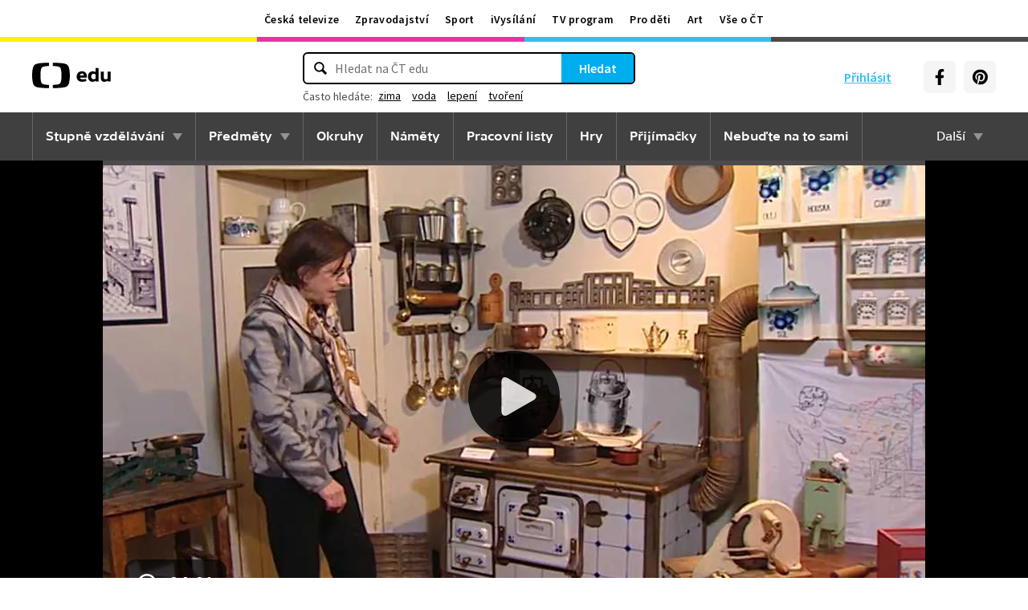

--- FILE ---
content_type: text/html; charset=utf-8
request_url: https://edu.ceskatelevize.cz/video/15602-sporakova-revoluce-v-19-stoleti
body_size: 19437
content:
<!DOCTYPE html>
<html lang="cs">
    <head>
        <link rel="stylesheet" href="/dist/css/baseCSS.29beb8b0.css">
        <link rel="preload" href="/dist/css/front.d46e6b0e.css" as="style" onload="this.onload=null;this.rel='stylesheet'">

        <link rel="dns-prefetch" href="//ctfs.ceskatelevize.cz">

        <title id="snippet--title">Sporáková revoluce v 19. století - ČT edu - Česká televize</title>

            <meta charset="utf-8">
            <meta name="viewport" content="width=device-width, initial-scale=1">
            <meta name="description" content="V 19. století u nás proběhla tzv. sporáková revoluce, která zcela změnila charakter přípravy jídla. Jaké změny a výhody přineslo využívání sporáku a trouby? A jak byla vybavena kuchyně v 19. století? To nám v pořadu Historie.cs popíšou odbornice na etnologii a historii gastronomie. ">
            <meta name="keywords" content="sporáková revoluce,česká kuchyně v 19. století,kuchyně,historie gastronomie">
            <meta name="google-site-verification" content="Cua4TZddBzw3EwpZ53kmd-uO8QVNPWp5d73LEHOUm3A">
            <meta name="facebook-domain-verification" content="j5x7n5tbrf19v25ldp8krwraip47fl">
            <meta name="msapplication-config" content="none"/>
                <meta property="og:site_name" content="ČT edu"/>
        <meta property="og:type" content="video.other"/>
                <meta property="og:locale" content="cs_CZ"/>
                <meta property="og:title" content="Sporáková revoluce v 19. století - ČT edu - Česká televize"/>
                <meta property="og:description" content="V 19. století u nás proběhla tzv. sporáková revoluce, která zcela změnila charakter přípravy jídla. Jaké změny a výhody přineslo využívání sporáku a trouby? A jak byla vybavena kuchyně v 19. století? To nám v pořadu Historie.cs popíšou odbornice na etnologii a historii gastronomie. "/>
                <meta property="og:url" content="https://edu.ceskatelevize.cz/video/15602-sporakova-revoluce-v-19-stoleti"/>
                <meta property="og:image" content="https://edu.ceskatelevize.cz/storage/video/1200/15602-sporakova-revoluce-v-19-stoleti.jpg"/>
        <meta property="og:video" content="https://player.ceskatelevize.cz?origin=ctedu&product=ct-edu&width=100%25&useNewPlaylist=true&IDEC=213452801400005&start=1407&end=1648"/>
        <meta property="og:video:type" content="video/mp4"/>
        <meta property="og:video:width" content="1024"/>
        <meta property="og:video:height" content="576"/>
        <meta property="og:video:tag" content="sporáková revoluce"/>
        <meta property="og:video:tag" content="česká kuchyně v 19. století"/>
        <meta property="og:video:tag" content="kuchyně"/>
        <meta property="og:video:tag" content="historie gastronomie"/>
        <meta property="og:video:duration" content="241"/>
        <meta property="og:video:release_date" content="2023-07-07T16:55:49Z"/>
        <meta property="og:image:width" content="1024"/>
        <meta property="og:image:height" content="576"/>
        <meta property="og:image:alt" content="Sporáková revoluce v 19. století - ČT edu - Česká televize"/>

        <link rel="manifest" href="/site.webmanifest">
        <link rel="icon" type="image/png" sizes="72x72" href="/icon/icon-72x72.png">

            <link rel="canonical" href="https://edu.ceskatelevize.cz/video/15602-sporakova-revoluce-v-19-stoleti"/>

        <!-- css - start -->
            <noscript>
                <link rel="stylesheet" href="/dist/css/front.d46e6b0e.css">
            </noscript>
        <!-- css - end -->

        <!-- icons - start -->
            <script src="/dist/js/iconSpriteLoader.e13ed81a.js"></script>
            <script>
                // Load sprite immediately for better performance
                (function() {
                    if (document.readyState === 'loading') {
                        document.addEventListener('DOMContentLoaded', function() {
                            loadSprite();
                        });
                    } else {
                        loadSprite();
                    }
                })();
            </script>
            <style>body>svg{display:none}</style>
        <!-- icons - end -->

        <!-- scripts start -->
            <script defer src="https://ctfs.ceskatelevize.cz/static/v6/common.js"></script>
            <script defer src="https://ctfs.ceskatelevize.cz/static/v6/footer.js"></script>
        <!-- scripts end -->

        <!-- cookie bar - start -->
            <script defer async="" src="https://ctfs.ceskatelevize.cz/static/scripts/cmp/v2.1/cmp.js" type="text/javascript"></script>
            <script defer type="text/javascript">
                window.ctGetConsentStatus = Promise.race([new Promise((resolve) => {
                    window.ctSetConsentStatus = resolve;
                }), new Promise((_, reject) => {
                    setTimeout(() => reject(new Error("Consent status unavailable")), 10000)
                })]);
            </script>
        <!-- cookie bar - end -->

        <!-- analytics - start -->

<script defer type="text/javascript">

    var gemius_identifier = 'ndBFzbsYmaq4YzaFmYdUkcbi74GwdcLgqw7WeaewPDT.D7';
    var gemius_init_timeout = 10000;
    // lines below shouldn't be edited
    function gemius_pending(i) { window[i] = window[i] || function() {var x = window[i+'_pdata'] = window[i+'_pdata'] || []; x[x.length]=arguments;};}; gemius_pending('gemius_hit'); gemius_pending('gemius_event'); gemius_pending('gemius_init'); gemius_pending('pp_gemius_hit'); gemius_pending('pp_gemius_event'); gemius_pending('pp_gemius_init');

    const loadGemius = () => {
        (function(d,t) {try {var gt=d.createElement(t),s=d.getElementsByTagName(t)[0],l='http'+((location.protocol=='https:')?'s':''); gt.setAttribute('async','async');gt.setAttribute('defer','defer'); gt.src=l+'://spir.hit.gemius.pl/xgemius.js'; s.parentNode.insertBefore(gt,s);} catch (e) {}})(document,'script');
    };

    window.ctOnCookieConsentChanged = ({ analytics }) => {
        window.gemius_init({ consent: analytics });
    };

    if (window.ctGetConsentStatus) {
        void window.ctGetConsentStatus
            .then((data) => {
                if (data.consentInteraction) {
                    window.gemius_init({ consent: data.analytics });
                }
            })
            .finally(loadGemius);
    } else {
        loadGemius();
    }

</script>
<!-- Netmonitor - END -->

<!-- Google Tag Manager - events - START -->
<script>
    var dataLayer = dataLayer || [];
    dataLayer.push( {
                "page": { "section": "Edu" },
                "app": { "version": "1", "platform": "Web" }
            } )

    var events = [{"event":"show_view","user":{"id":null,"logged":false,"status":"anonymous"},"page":{"title":"Sporáková revoluce v 19. století","type":"Show - Video","section":"Edu","category":[],"content":{"id":"2c637fe8-5f6c-4635-b732-4e8a1f2189f4","title":"Sporáková revoluce v 19. století","type":"video","show":{"id":10150778447,"title":"Historie.cs"}}},"interaction":false,"_clear":true}];

    events.forEach(function (event) {
        dataLayer.push(event);
    });
</script>
<!-- Google Tag Manager - events - END -->

<!-- Google Tag Manager V2 - START -->
<script defer>
    dataLayer.push({
        "app": {
            "version": "1.0.0", // Označení stávajícího buildu/deploye
            "platform": "Web"
        }
    });
    (function (w, d, s, l, i) {
        w[l] = w[l] || [];
        w[l].push({
            'gtm.start': new Date().getTime(),
            event: 'gtm.js'
        });
        var f = d.getElementsByTagName(s)[0],
            j = d.createElement(s),
            dl = l != 'dataLayer' ? '&l=' + l : '';
        j.async = true;
        j.src = 'https://www.googletagmanager.com/gtm.js?id=' + i + dl;
        f.parentNode.insertBefore(j, f);
    })(window, document, 'script', 'dataLayer', 'GTM-WR543Z2');
</script>
<!-- Google Tag Manager V2 - END -->
        <!-- analytics - end -->

    <script type="application/ld+json">
        {
            "@context": "https://schema.org",
            "@type": "VideoObject",
            "name": "Sporáková revoluce v 19. století",
            "description": "V 19. století u nás proběhla tzv. sporáková revoluce, která zcela změnila charakter přípravy jídla. Jaké změny a výhody přineslo využívání sporáku a trouby? A jak byla vybavena kuchyně v 19. století? To nám v pořadu Historie.cs popíšou odbornice na etnologii a historii gastronomie. ",
            "thumbnailUrl": "/storage/video/1200/15602-sporakova-revoluce-v-19-stoleti.jpg",
            "uploadDate": "2023-08-25T11:01:40+02:00",
            "duration": "PT4M1S",
            "embedUrl": "https://player.ceskatelevize.cz?origin=ctedu&product=ct-edu&width=100%25&useNewPlaylist=true&IDEC=213452801400005&start=1407&end=1648"
        }
    </script>
    </head>

    <body class="" data-tracking-area="Video">
        <!-- analytics body - start -->
<!-- Google Tag Manager V2 - START -->
<noscript>
    <iframe src="https://www.googletagmanager.com/ns.html?id=GTM-WR543Z2" height="0" width="0" style="display:none;visibility:hidden"></iframe>
</noscript>
<!-- Google Tag Manager V2 - END -->
        <!-- analytics body - end -->

        <div id="snippet--flashes">
        </div>


            <header>
<section class="global-header-wrap container-wrap">
    <div class="global-header container">
        <nav id="ctMenu" class="nav nav--global nav--horizontal">
            <a class="nav-item" href="https://www.ceskatelevize.cz/" title="Česká televize">Česká televize</a>
            <a class="nav-item" href="https://ct24.ceskatelevize.cz/" title="Zpravodajství">Zpravodajství</a>
            <a class="nav-item" href="https://sport.ceskatelevize.cz/" title="Sport">Sport</a>
            <a class="nav-item" href="https://www.ceskatelevize.cz/ivysilani/" title="iVysílání">iVysílání</a>
            <a class="nav-item" href="https://www.ceskatelevize.cz/tv-program/" title="TV program">TV program</a>
            <a class="nav-item" href="https://decko.ceskatelevize.cz/" title="Pro děti">Pro děti</a>
            <a class="nav-item" href="https://art.ceskatelevize.cz/" title="Art">Art</a>
            <a class="nav-item" href="https://www.ceskatelevize.cz/vse-o-ct/" title="Vše o ČT">Vše o ČT</a>
        </nav>

        <a id="ctMenuToggle" class="ct-menu-toggle" title="Toggle menu" href="javascript:void(0);">
            <edu-icon class="ei--md ct-menu-toggle--hamburger">hamburger</edu-icon>
            <edu-icon class="ei--md ct-menu-toggle--cross">cross</edu-icon>
            <span class="ct-menu-toggle-title">portály České televize</span>
        </a>
    </div>
</section>
<section class="edu-header-wrap">
<div class="edu-header-top__wrap container-wrap">
    <div class="edu-header-top__container container">
        <div class="edu-header-top__elements">
<div class="edu-header-top__element edu-header-top__element--logo">
    <a href="/" class="edu-header-top__logo" title="ČT edu">
        <svg class="edu-header-top__logo__icon" xmlns="http://www.w3.org/2000/svg" width="98" height="32" viewBox="0 0 312 101" fill="none">
            <path fill-rule="evenodd" clip-rule="evenodd" d="M198.682 75.6955C204.121 75.6955 209.932 74.5767 214.924 72.7867L213.881 64.0603C209.112 65.1791 204.791 65.9249 200.991 65.9249C194.882 65.9249 190.56 63.9112 189.07 59.0632H216.34C219.022 47.0551 213.434 33.9282 197.788 33.9282C184.004 33.9282 176.628 43.1767 176.628 54.8118C176.628 69.4304 186.761 75.6955 198.682 75.6955ZM204.642 50.1891H189.219C190.486 46.0124 193.466 42.8799 197.787 42.8799C201.736 42.8799 204.568 45.1174 204.642 50.1891ZM239.37 75.6964C243.467 75.6964 247.714 74.2047 251.142 71.2959L251.887 74.5776H263.286V21.0259H251.142V36.6887C247.64 34.7495 244.064 33.9291 240.04 33.9291C230.876 33.9291 221.265 40.8654 221.265 54.8127C221.265 68.8346 230.205 75.6964 239.37 75.6964ZM243.765 65.7778C238.624 65.7778 234.08 62.2724 234.08 54.8139C234.08 47.3554 238.624 43.9246 243.765 43.9246C246.15 43.9246 248.832 44.6704 251.141 46.2367V63.3911C248.832 64.9574 246.15 65.7778 243.765 65.7778ZM285.646 75.6975C290.637 75.6975 295.108 74.0567 298.982 71.297L299.727 74.5788H311.201V35.049H298.982V63.3911C296.449 64.8828 293.469 65.7778 290.786 65.7778C287.136 65.7778 284.155 63.9132 284.155 58.6177V35.049H272.011V58.6177C272.011 70.8495 278.12 75.6975 285.646 75.6975Z" fill="black"></path>
            <path fill-rule="evenodd" clip-rule="evenodd" d="M147.731 73.2926C149.118 65.0979 149.526 56.3816 149.526 50.4622C149.526 44.5409 149.118 35.8264 147.731 27.6317C144.402 7.95949 139.279 3.51232 111.821 1.31722C101.845 0.526768 91.0465 0.138664 82.284 -0.000198364V12.9496C86.436 13.0974 91.0733 13.3751 95.4198 13.838C110.731 15.4705 113.586 18.7801 115.436 33.4533C116.208 39.5686 116.44 46.0524 116.44 50.4729C116.44 54.8755 116.208 61.3736 115.436 67.4693C113.586 82.1353 110.731 85.4485 95.4198 87.081C91.0733 87.5474 86.436 87.8252 82.284 87.9729V100.93C91.0465 100.789 101.845 100.398 111.821 99.6054C139.279 97.4156 144.402 92.9631 147.731 73.2926ZM67.2458 -0.000100804C58.4833 0.138762 47.683 0.528646 37.7054 1.31732C10.2489 3.51241 5.12623 7.95958 1.79498 27.6318C0.406815 35.8265 0 44.541 0 50.4623C0 56.3817 0.406815 65.098 1.79498 73.2927C5.12623 92.9632 10.2489 97.4157 37.7054 99.6054C47.683 100.399 58.4833 100.789 67.2458 100.93V87.973C63.0903 87.8253 58.4547 87.5475 54.1029 87.0811C38.7973 85.4486 35.9389 82.1354 34.0868 67.4694C33.3142 61.3737 33.0859 54.8756 33.0859 50.473C33.0859 46.0525 33.3142 39.5687 34.0868 33.4534C35.9389 18.7802 38.7973 15.4706 54.1029 13.8381C58.4547 13.3752 63.0903 13.0975 67.2458 12.9497V-0.000100804Z" fill="black"></path>
        </svg>
    </a>
</div>
<div class="edu-header-top__element edu-header-top__element--buttons">
    <div class="edu-header-top__buttons">

<div class="edu-header-top__buttons__login" id="tutorialSignUp" data-sign-up="">
    <span class="ct-edu-user-menu-toggle-wrap">
        <a href="/prihlaseni" class="ct-edu-user-menu-toggle">
    <edu-icon class="ct-edu-user-menu-toggle--open-icon">login</edu-icon>
    <edu-icon class="ct-edu-user-menu-toggle--close-icon">cross</edu-icon>
        </a>
    </span>

    <a href="/prihlaseni" class="edu-header-top__buttons__login__item" title="Přihlásit">
        <edu-icon class="ei--md">login</edu-icon>
        <span>Přihlásit</span>
    </a>


</div>


<div class="edu-header-top__buttons__menu">
      <span class="ct-edu-menu-toggle" id="ctEduMenuToggle">
        <edu-icon class="fa-bars ei--lg">hamburger</edu-icon>
        <edu-icon class="fa-xmark ei--lg">cross</edu-icon>
        MENU
      </span>
</div>
<div class="edu-header-top__buttons__socials">
    <a
        class="button button--grey edu-header-top__buttons__socials__item"
        href="https://www.facebook.com/CTedu/"
        target="_blank"
        title="Facebook"
    >
        <svg
            class="svg-inline--fa fa-facebook-f fa-w-20 button-ico"
            aria-hidden="true"
            focusable="false"
            data-prefix="fab"
            data-icon="facebook-f"
            role="img"
            xmlns="http://www.w3.org/2000/svg"
            viewBox="0 0 320 512"
        >
            <path
                fill="currentColor"
                d="M279.14 288l14.22-92.66h-88.91v-60.13c0-25.35 12.42-50.06 52.24-50.06h40.42V6.26S260.43 0 225.36 0c-73.22 0-121.08 44.38-121.08 124.72v70.62H22.89V288h81.39v224h100.17V288z"
            ></path>
        </svg>
    </a>
    <a
        class="button button--grey edu-header-top__buttons__socials__item"
        href="https://cz.pinterest.com/ctedu0101/"
        target="_blank"
        title="Pinterest"
    >
        <svg
            class="svg-inline--fa fa-pinterest fa-w-20 button-ico"
            aria-hidden="true"
            focusable="false"
            data-prefix="fab"
            data-icon="pinterest"
            role="img"
            xmlns="http://www.w3.org/2000/svg"
            viewBox="0 0 21 21"
        >
            <g clip-path="url(#clip0_5688_15205)">
                <path d="M10.9811 0.483887C5.45371 0.483887 0.972229 4.96537 0.972229 10.4928C0.972229 14.7343 3.60778 18.3594 7.33075 19.8172C7.24038 19.0261 7.1663 17.8069 7.36334 16.9431C7.54408 16.1609 8.53371 11.9683 8.53371 11.9683C8.53371 11.9683 8.23741 11.3668 8.23741 10.4854C8.23741 9.09278 9.04482 8.05574 10.0493 8.05574C10.9056 8.05574 11.3174 8.6987 11.3174 9.46463C11.3174 10.3209 10.7737 11.6068 10.4848 12.8009C10.2463 13.798 10.987 14.6128 11.9678 14.6128C13.747 14.6128 15.1145 12.7343 15.1145 10.0335C15.1145 7.63648 13.393 5.96389 10.9293 5.96389C8.0789 5.96389 6.40778 8.09722 6.40778 10.3046C6.40778 11.1609 6.73667 12.0839 7.14853 12.5861C7.23149 12.6854 7.2389 12.7757 7.21371 12.875C7.13964 13.1876 6.9663 13.872 6.93371 14.0113C6.89223 14.192 6.78556 14.2335 6.59593 14.1431C5.34408 13.558 4.56186 11.7372 4.56186 10.2631C4.56186 7.10759 6.85223 4.20833 11.1767 4.20833C14.6448 4.20833 17.347 6.67944 17.347 9.99055C17.347 13.3017 15.1722 16.2172 12.1574 16.2172C11.1441 16.2172 10.1885 15.6898 9.86704 15.0646C9.86704 15.0646 9.36482 16.9757 9.24038 17.4454C9.01816 18.318 8.40778 19.4054 7.99593 20.0735C8.93519 20.3624 9.92334 20.518 10.9619 20.518C16.4893 20.518 20.9707 16.0365 20.9707 10.5091C20.9885 4.96537 16.507 0.483887 10.9811 0.483887Z"
                      fill="currentColor"></path>
            </g>
            <defs>
                <clipPath id="clip0_5688_15205">
                    <rect width="20" height="20.0326" fill="white" transform="translate(0.972229 0.483887)"></rect>
                </clipPath>
            </defs>
        </svg>
    </a>
</div>
    </div>
</div>

<div
    class="edu-header-top__element edu-header-top__element--search"
    data-url-autocomplete="/api/v1/autocomplete"
    data-url-results="/hledani"
    data-q=""
    data-keywords="[&#123;&quot;keyword&quot;:&#123;&quot;__type&quot;:&quot;keyword&quot;,&quot;id&quot;:&quot;c60e8569-c993-41ce-ba67-272bbd162286&quot;,&quot;slug&quot;:&quot;zima&quot;,&quot;title&quot;:&quot;zima&quot;},&quot;videos&quot;:82,&quot;articles&quot;:17},&#123;&quot;keyword&quot;:&#123;&quot;__type&quot;:&quot;keyword&quot;,&quot;id&quot;:&quot;1c1b0cce-a9b3-4a17-96bc-f7046a848be0&quot;,&quot;slug&quot;:&quot;voda&quot;,&quot;title&quot;:&quot;voda&quot;},&quot;videos&quot;:121,&quot;articles&quot;:19},&#123;&quot;keyword&quot;:&#123;&quot;__type&quot;:&quot;keyword&quot;,&quot;id&quot;:&quot;ef26fc24-929e-431f-a1cf-539049b39bba&quot;,&quot;slug&quot;:&quot;lepeni&quot;,&quot;title&quot;:&quot;lepen\u00ed&quot;},&quot;videos&quot;:19,&quot;articles&quot;:1},&#123;&quot;keyword&quot;:&#123;&quot;__type&quot;:&quot;keyword&quot;,&quot;id&quot;:&quot;28ebd297-f2f2-4461-89a8-f06345a209c0&quot;,&quot;slug&quot;:&quot;tvoreni&quot;,&quot;title&quot;:&quot;tvo\u0159en\u00ed&quot;},&quot;videos&quot;:15,&quot;articles&quot;:5}]"
    
>
    <div class="edu-header-top__search">
        <div class="edu-header-top__search__form__wrap">
            <form id="searchForm" class="edu-header-top__search__form" action="/hledani">
                <input
                    class="edu-header-top__search__form__input"
                    placeholder="Hledat na ČT edu"
                    type="text"
                />
                <button class="edu-header-top__search__form__button" title="Hledat" type="submit">
                    Hledat
                </button>
            </form>

            <div class="edu-header-top__search__frequently_searched__wrap">
                <div class="edu-header-top__search__frequently_searched">
                    <h3 class="edu-header-top__search__frequently_searched__title">Často hledáte:</h3>
                    <div class="edu-header-top__search__frequently_searched__items">
                            <a
                                class="edu-header-top__search__frequently_searched__item"
                                href=""
                                title="zima"
                            >
                                zima
                            </a>
                            <a
                                class="edu-header-top__search__frequently_searched__item"
                                href=""
                                title="voda"
                            >
                                voda
                            </a>
                            <a
                                class="edu-header-top__search__frequently_searched__item"
                                href=""
                                title="lepení"
                            >
                                lepení
                            </a>
                            <a
                                class="edu-header-top__search__frequently_searched__item"
                                href=""
                                title="tvoření"
                            >
                                tvoření
                            </a>
                    </div>
                </div>
            </div>

            <div class="edu-header-top__search__suggest"></div>

            <div class="edu-header-top__search__hint">
                <div class="edu-header-top__search__hint__section ">
                    <h3 class="edu-header-top__search__hint__item edu-header-top__search__hint__item--title">
                        Zadávejte, prosím, hledané výrazy s diakritikou.
                    </h3>
                </div>
            </div>
        </div>
    </div>
</div>
        </div>
    </div>
</div>

<div class="edu-header-bottom-wrap container-wrap container-wrap--dark-grey">
    <div class="edu-header container">
        <nav id="ctEduMenu" class="nav nav--main nav--horizontal">
            <div class="nav--left">
                <div class="nav-item-wrap">
                    <div class="nav-dropdown nav-dropdown--educational-stages">
                        <a href="/stupne-vzdelavani" class="nav-item" title="Stupně vzdělávání">
                            Stupně vzdělávání
                        </a>
                        <div class="nav-dropdown-content-wrap">
                            <div class="nav-dropdown-content">
                                    <a href="/stupen-vzdelani/predskolni" class="nav-dropdown-item preschool"
                                       title="Předškolní"
                                    >
                                        Předškolní
                                    </a>
                                    <a href="/stupen-vzdelani/1-stupen-zs" class="nav-dropdown-item elementary-school"
                                       title="1. stupeň ZŠ"
                                    >
                                        1. stupeň ZŠ
                                    </a>
                                    <a href="/stupen-vzdelani/2-stupen-zs" class="nav-dropdown-item middle-school"
                                       title="2. stupeň ZŠ"
                                    >
                                        2. stupeň ZŠ
                                    </a>
                                    <a href="/stupen-vzdelani/stredni-skola" class="nav-dropdown-item high-school"
                                       title="Střední škola"
                                    >
                                        Střední škola
                                    </a>
                            </div>
                        </div>
                    </div>
                </div>

                <div class="nav-item-wrap">
                    <div class="nav-dropdown nav-dropdown--subjects">
                        <a href="/predmety" class="nav-item" title="Předměty">
                            Předměty
                        </a>
                        <div class="nav-dropdown-content-wrap">
                            <div class="nav-dropdown-content">
                                <div class="nav-dropdown-section-wrap">
                                    <h3 class="nav-dropdown-section-title"><span>Školní</span></h3>
                                    <div class="nav-dropdown-section">
                                            <a href="/predmet/anglicky-jazyk" class="nav-dropdown-item edu-stage edu-stage--p-e-m-h"
                                               title="Anglický jazyk">Anglický jazyk</a>
                                            <a href="/predmet/biologie" class="nav-dropdown-item edu-stage edu-stage--h"
                                               title="Biologie">Biologie</a>
                                            <a href="/predmet/cestina-pro-cizince" class="nav-dropdown-item edu-stage edu-stage--p-e-m-h"
                                               title="Čeština jako druhý jazyk">Čeština jako druhý jazyk</a>
                                            <a href="/predmet/chemie" class="nav-dropdown-item edu-stage edu-stage--m-h"
                                               title="Chemie">Chemie</a>
                                            <a href="/predmet/cj-a-literatura" class="nav-dropdown-item edu-stage edu-stage--e-m-h"
                                               title="ČJ a literatura">ČJ a literatura</a>
                                            <a href="/predmet/clovek-a-spolecnost" class="nav-dropdown-item edu-stage edu-stage--m-h"
                                               title="Člověk a společnost">Člověk a společnost</a>
                                            <a href="/predmet/clovek-a-svet-prace" class="nav-dropdown-item edu-stage edu-stage--e-m"
                                               title="Člověk a svět práce">Člověk a svět práce</a>
                                            <a href="/predmet/dejepis" class="nav-dropdown-item edu-stage edu-stage--m-h"
                                               title="Dějepis">Dějepis</a>
                                            <a href="/predmet/ekologie" class="nav-dropdown-item edu-stage edu-stage--m-h"
                                               title="Ekologie">Ekologie</a>
                                            <a href="/predmet/filosofie" class="nav-dropdown-item edu-stage edu-stage--h"
                                               title="Filosofie">Filosofie</a>
                                            <a href="/predmet/francouzsky-jazyk" class="nav-dropdown-item edu-stage edu-stage--p-e-m"
                                               title="Francouzský jazyk">Francouzský jazyk</a>
                                            <a href="/predmet/fyzika" class="nav-dropdown-item edu-stage edu-stage--m-h"
                                               title="Fyzika">Fyzika</a>
                                            <a href="/predmet/globalni-rozvojove-vzdelavani" class="nav-dropdown-item edu-stage edu-stage--e-m-h"
                                               title="Globální rozvojové vzdělávání">Globální rozvojové vzdělávání</a>
                                            <a href="/predmet/hudebni-vychova" class="nav-dropdown-item edu-stage edu-stage--e-m-h"
                                               title="Hudební výchova">Hudební výchova</a>
                                            <a href="/predmet/ict" class="nav-dropdown-item edu-stage edu-stage--e-m-h"
                                               title="Informatika">Informatika</a>
                                            <a href="/predmet/matematika" class="nav-dropdown-item edu-stage edu-stage--e-m-h"
                                               title="Matematika">Matematika</a>
                                            <a href="/predmet/medialni-vychova" class="nav-dropdown-item edu-stage edu-stage--e-m-h"
                                               title="Mediální výchova">Mediální výchova</a>
                                            <a href="/predmet/nemecky-jazyk" class="nav-dropdown-item edu-stage edu-stage--p-e-m-h"
                                               title="Německý jazyk">Německý jazyk</a>
                                            <a href="/predmet/o-vzdelavani" class="nav-dropdown-item edu-stage edu-stage--p-e-m-h"
                                               title="O vzdělávání">O vzdělávání</a>
                                            <a href="/predmet/pravo-a-politologie" class="nav-dropdown-item edu-stage edu-stage--h"
                                               title="Právo a politologie">Právo a politologie</a>
                                            <a href="/predmet/prirodopis" class="nav-dropdown-item edu-stage edu-stage--m"
                                               title="Přírodopis">Přírodopis</a>
                                            <a href="/predmet/prirodoveda-vlastiveda" class="nav-dropdown-item edu-stage edu-stage--e"
                                               title="Přírodověda Vlastivěda">Přírodověda Vlastivěda</a>
                                            <a href="/predmet/prvouka" class="nav-dropdown-item edu-stage edu-stage--e"
                                               title="Prvouka">Prvouka</a>
                                            <a href="/predmet/psychologie-a-sociologie" class="nav-dropdown-item edu-stage edu-stage--h"
                                               title="Psychologie a sociologie">Psychologie a sociologie</a>
                                            <a href="/predmet/umeni-a-kultura" class="nav-dropdown-item edu-stage edu-stage--h"
                                               title="Umění a kultura">Umění a kultura</a>
                                            <a href="/predmet/veda-a-technika" class="nav-dropdown-item edu-stage edu-stage--m-h"
                                               title="Věda a technika">Věda a technika</a>
                                            <a href="/predmet/vychova-ke-zdravi" class="nav-dropdown-item edu-stage edu-stage--e-m-h"
                                               title="Výchova ke zdraví">Výchova ke zdraví</a>
                                            <a href="/predmet/vytvarna-vychova" class="nav-dropdown-item edu-stage edu-stage--e-m"
                                               title="Výtvarná výchova">Výtvarná výchova</a>
                                            <a href="/predmet/zemepis" class="nav-dropdown-item edu-stage edu-stage--m-h"
                                               title="Zeměpis">Zeměpis</a>
                                    </div>
                                </div>
                                <div class="nav-dropdown-section-wrap">
                                    <h3 class="nav-dropdown-section-title"><span>Předškolní</span></h3>
                                    <div class="nav-dropdown-section">
                                            <a href="/predmet/dopravni-vychova-a-bezpeci" class="nav-dropdown-item edu-stage edu-stage--p"
                                               title="Dopravní výchova a bezpečí">Dopravní výchova a bezpečí</a>
                                            <a href="/predmet/hudebni-a-pohybove-aktivity" class="nav-dropdown-item edu-stage edu-stage--p"
                                               title="Hudební a pohybové činnosti">Hudební a pohybové činnosti</a>
                                            <a href="/predmet/lidske-telo-a-zdravi" class="nav-dropdown-item edu-stage edu-stage--p"
                                               title="Já, moje tělo, zdraví a bezpečí">Já, moje tělo, zdraví a bezpečí</a>
                                            <a href="/predmet/komunikace-a-socializace" class="nav-dropdown-item edu-stage edu-stage--p"
                                               title="Komunikace a vztahy">Komunikace a vztahy</a>
                                            <a href="/predmet/logopedicka-prevence-a-smyslove-hry" class="nav-dropdown-item edu-stage edu-stage--p"
                                               title="Logopedie">Logopedie</a>
                                            <a href="/predmet/pamet-a-logicke-hry" class="nav-dropdown-item edu-stage edu-stage--p"
                                               title="Myšlenkové operace">Myšlenkové operace</a>
                                            <a href="/predmet/pohadky-a-pribehy" class="nav-dropdown-item edu-stage edu-stage--p"
                                               title="Pohádky a příběhy">Pohádky a příběhy</a>
                                            <a href="/predmet/poznavani-ceske-republiky" class="nav-dropdown-item edu-stage edu-stage--p"
                                               title="Poznávání České republiky">Poznávání České republiky</a>
                                            <a href="/predmet/priroda" class="nav-dropdown-item edu-stage edu-stage--p"
                                               title="Příroda">Příroda</a>
                                            <a href="/predmet/dle-rocnich-obdobi-a-svatku" class="nav-dropdown-item edu-stage edu-stage--p"
                                               title="Roční období a svátky">Roční období a svátky</a>
                                            <a href="/predmet/poznavani-sveta" class="nav-dropdown-item edu-stage edu-stage--p"
                                               title="Svět kolem nás">Svět kolem nás</a>
                                            <a href="/predmet/vytvarne-aktivity" class="nav-dropdown-item edu-stage edu-stage--p"
                                               title="Výtvarné a pracovní činnosti">Výtvarné a pracovní činnosti</a>
                                    </div>
                                </div>
                            </div>
                        </div>
                    </div>
                </div>

                <div class="nav-item-wrap">
                    <a href="/okruhy" class="nav-item" title="Okruhy">
                        Okruhy
                    </a>
                </div>

                <div class="nav-item-wrap">
                    <a href="/namety" class="nav-item" title="Náměty do výuky">
                        Náměty
                    </a>
                </div>

                <div class="nav-item-wrap">
                    <a href="/pracovni-listy" class="nav-item" title="Pracovní listy">
                        Pracovní listy
                    </a>
                </div>

                <div class="nav-item-wrap">
                    <a href="/hry" class="nav-item" title="Hry">
                        Hry
                    </a>
                </div>

                <div class="nav-item-wrap">
                    <a href="/prijimacky" class="nav-item" title="Přijímačky">
                        Přijímačky
                    </a>
                </div>

                <div class="nav-item-wrap">
                        <a href="/nebudte-na-to-sami" class="nav-item" title="Nebuďte na to sami">
                            <span>Nebuďte na to sami</span>
                        </a>
                </div>

            </div>

            <div class="nav--right">
                <div class="nav-item-wrap">
                    <div class="nav-dropdown nav-dropdown--about-edu">
                        <span class="nav-item">Další</span>
                        <div class="nav-dropdown-content-wrap">
                            <div class="nav-dropdown-content">
                                <a href="/clanky" class="nav-dropdown-item"
                                   title="Články">Články</a>
                                <a href="/souteze" class="nav-dropdown-item"
                                   title="Soutěže">Soutěže</a>
                                <a href="/skolni-televize" class="nav-dropdown-item"
                                   title="Školní televize">Školní televize</a>
                                <a href="/pro-zaky-z-ukrajiny" class="nav-dropdown-item"
                                   title="Pro žáky z UA">Pro žáky z UA</a>
                                <a href="/ct-edu-startuje" class="nav-dropdown-item"
                                   title="O ČT edu">O ČT edu</a>
                                <a href="/tipy-pro-rodice-a-ucitele" class="nav-dropdown-item"
                                   title="Tipy pro rodiče a učitele">Tipy pro rodiče a učitele</a>
                            </div>
                        </div>
                    </div>
                </div>
            </div>
        </nav>
    </div>
</div>

</section>
            </header>


    <section class="video-detail-wrap" data-id="15602">

<div class="video-wrap container-wrap">
    <div class="video container">
        <div class="video-player-wrap edu-stage edu-stage--h">
            <div id="video-player" class="video-player"
                 title="Sporáková revoluce v 19. století"
                 data-origin="ctedu"
                 data-product="ct-edu"
                 data-autostart="true"
                 data-width="100%"
                 data-idec="213452801400005"
                 data-bonus=""
                 
                 data-start="1407"
                 data-end="1648"
                 
                 data-disableAds="false"
                 data-endpoint="https://player.ceskatelevize.cz"
                 data-useNewPlaylist="true"
            >
                <div class="video-player-placeholder main-video">
                    <picture>
                        <source srcset="/storage/video/1200/15602-sporakova-revoluce-v-19-stoleti.webp"  type="image/webp"/>
                        <img src="/storage/video/1200/15602-sporakova-revoluce-v-19-stoleti.jpg" class="video-player-thumbnail" alt="Sporáková revoluce v 19. století"/>
                    </picture>

<span class="video-player-play-button">
    <svg class="play-button__wrap" xmlns="http://www.w3.org/2000/svg" width="114" height="114" viewBox="0 0 114 114">
        <circle class="play-button-circle" cx="57" cy="57" r="57" style="enable-background: new;"></circle>
        <path class="play-button-arrow" d="M81.4 52.5l-32.2-18.5c-4.3-2.5-7.8-.5-7.8 4.5v36.9c0 5 3.6 6.9 7.8 4.5l32.2-18.5c4.3-2.4 4.3-6.4 0-8.9z"></path>
    </svg>
</span>

                    <div class="video-player__duration__wrap">
                        <p class="video-player__duration">
                            <span>04:01</span>
                        </p>
                    </div>

                    <div class="video-player__tags__wrap">
                    </div>
                </div>

<div class="hidden video-player-placeholder other-videos">
    <div class="video-player__other-videos__wrap">
        <div class="video-player__other-videos__content">
                <h2>Pusťte si video znovu<span>nebo se podívejte na další.</span></h2>



            <div class="video-player__other-videos__divider"></div>

            <div class="video-player__other-videos__row video-player__other-videos__row--top">
                    <div class="video-player__other-videos__col">
<div class="list-item__video">
    <a href="/video/6712-labyrint-sveta-a-raj-srdce-1-dil-jak-sel-poutnik-do-sveta"
       data-gtm-tracking-click="&#123;&quot;typeItem&quot;:&quot;video&quot;,&quot;id&quot;:&quot;ba144a05-3ea0-4cf5-9fab-bfc1a74771f6&quot;,&quot;title&quot;:&quot;Labyrint sv\u011bta a r\u00e1j srdce (1. d\u00edl): Jak \u0161el Poutn\u00edk do sv\u011bta&quot;}"
    >
        <div class="list-item__video-img__wrap">
            <div class="list-item__video-tags__wrap">
            </div>
            <div class="list-item__video-icons__wrap">
                <div class="list-item__video-icons__icon list-item__video-icons__icon__has-worksheets">
                    <span>PL</span>
                </div>
            </div>

            <picture>
                <source srcset="/storage/video/400/6712-labyrint-sveta-a-raj-srdce-1-dil-jak-sel-poutnik-do-sveta.jpg" media="(min-width: 100px)" type="image/webp"/>
                <img src="/storage/video/400/6712-labyrint-sveta-a-raj-srdce-1-dil-jak-sel-poutnik-do-sveta.jpg" alt="Labyrint světa a ráj srdce (1. díl): Jak šel Poutník do světa" loading="lazy" />
            </picture>
        </div>
        <div class="list-item__video-content__wrap">
            <div class="list-item__video-timebedge">05:00</div>
            <h2>Labyrint světa a ráj srdce (1. díl): Jak šel Poutník do světa</h2>
            <p class="list-item__video-description">Poutník se rozhodl, že se vydá na&nbsp;vandr do&nbsp;světa, aby tam našel smysl svého života, pokoj, naplnění a&nbsp;povolání. Na&nbsp;cestě potkává dva tajemné průvodce: Všudybuda a&nbsp;Mámení. Od&nbsp;Mámení dostává Poutník růžové brýle, aby mu vše ve&nbsp;světě připadalo krásnější než ve&nbsp;skutečnosti. Naštěstí nosí brýle dole na&nbsp;nose, takže přes ně vidí skutečnosti takové, jaké doopravdy jsou. Díky tomu si o&nbsp;věcech může vytvořit vlastní obrázek. Celý svět ovládá královna Moudrost. Ale je to&nbsp;opravdu Moudrost?</p>
            <div class="grade-status-bar">
                <span class="grade-status-bar__item grade-status-bar__item--elementary-school"></span>
                <span class="grade-status-bar__item grade-status-bar__item--middle-school"></span>
                <span class="grade-status-bar__item grade-status-bar__item--high-school"></span>
            </div>
        </div>
    </a>

    <div
        data-favorite-small=""
        data-favorite-big="" class="favorite-list-button__wrap favorite-list-button__small popup-absolute jsx-favorite-popup"
        style="width: auto;"
        data-user="false"
        data-full="false"
        data-button=""
        data-favorite="false"
        data-cbutton=""
        data-cicon=""
        data-login="https://edu.ceskatelevize.cz/registrace"
        data-lists="https://edu.ceskatelevize.cz/muj-ucet/oblibene"
        data-sync="https://edu.ceskatelevize.cz/muj-ucet/oblibene/zmena?item=ba144a05-3ea0-4cf5-9fab-bfc1a74771f6&amp;itemType=video"
        data-position="bottom right"
    ></div>
</div>
                    </div>
                    <div class="video-player__other-videos__col">
<div class="list-item__video">
    <a href="/video/10731-marie-terezie-1-cast"
       data-gtm-tracking-click="&#123;&quot;typeItem&quot;:&quot;video&quot;,&quot;id&quot;:&quot;d51f4377-360e-47c9-a8af-6758619b085c&quot;,&quot;title&quot;:&quot;Marie Terezie (1. \u010d\u00e1st)&quot;}"
    >
        <div class="list-item__video-img__wrap">
            <div class="list-item__video-tags__wrap">
            <span class="list-item__video-tag">
                Celý film
            </span>
            </div>
            <div class="list-item__video-icons__wrap">
            </div>

            <picture>
                <source srcset="/storage/video/400/10731-marie-terezie-1-cast.jpg" media="(min-width: 100px)" type="image/webp"/>
                <img src="/storage/video/400/10731-marie-terezie-1-cast.jpg" alt="Marie Terezie (1. část)" loading="lazy" />
            </picture>
        </div>
        <div class="list-item__video-content__wrap">
            <div class="list-item__video-timebedge">1:39:07</div>
            <h2>Marie Terezie (1. část)</h2>
            <p class="list-item__video-description">Píše se rok 1723 a&nbsp;v katedrále sv. Víta, Václava a&nbsp;Vojtěcha na&nbsp;Pražském hradě je Karel VI., císař Svaté říše římské a&nbsp;král španělský a&nbsp;uherský, korunován králem českým. A&nbsp;právě zde začíná příběh jeho dcery, pozdější císařovny Marie Terezie. Příběh dětské lásky a&nbsp;pozdějšího manželství s&nbsp;Františkem Štěpánem Lotrinským, nastoupení vladařské cesty, převzetí maďarské koruny i&nbsp;příběh šestnáctinásobného mateřství jedné z&nbsp;nejvýznamnějších žen v&nbsp;dějinách novodobé Evropy.</p>
            <div class="grade-status-bar">
                <span class="grade-status-bar__item grade-status-bar__item--middle-school"></span>
                <span class="grade-status-bar__item grade-status-bar__item--high-school"></span>
            </div>
        </div>
    </a>

    <div
        data-favorite-small=""
        data-favorite-big="" class="favorite-list-button__wrap favorite-list-button__small popup-absolute jsx-favorite-popup"
        style="width: auto;"
        data-user="false"
        data-full="false"
        data-button=""
        data-favorite="false"
        data-cbutton=""
        data-cicon=""
        data-login="https://edu.ceskatelevize.cz/registrace"
        data-lists="https://edu.ceskatelevize.cz/muj-ucet/oblibene"
        data-sync="https://edu.ceskatelevize.cz/muj-ucet/oblibene/zmena?item=d51f4377-360e-47c9-a8af-6758619b085c&amp;itemType=video"
        data-position="bottom right"
    ></div>
</div>
                    </div>
                    <div class="video-player__other-videos__col">
<div class="list-item__video">
    <a href="/video/10732-marie-terezie-2-cast"
       data-gtm-tracking-click="&#123;&quot;typeItem&quot;:&quot;video&quot;,&quot;id&quot;:&quot;c49d41db-fce3-4ab9-a0ee-437ecdf2adcf&quot;,&quot;title&quot;:&quot;Marie Terezie (2. \u010d\u00e1st)&quot;}"
    >
        <div class="list-item__video-img__wrap">
            <div class="list-item__video-tags__wrap">
            <span class="list-item__video-tag">
                Celý film
            </span>
            </div>
            <div class="list-item__video-icons__wrap">
            </div>

            <picture>
                <source srcset="/storage/video/400/10732-marie-terezie-2-cast.jpg" media="(min-width: 100px)" type="image/webp"/>
                <img src="/storage/video/400/10732-marie-terezie-2-cast.jpg" alt="Marie Terezie (2. část)" loading="lazy" />
            </picture>
        </div>
        <div class="list-item__video-content__wrap">
            <div class="list-item__video-timebedge">1:42:12</div>
            <h2>Marie Terezie (2. část)</h2>
            <p class="list-item__video-description">Druhý díl filmu začíná převzetím trůnu a&nbsp;pokračuje vypuknutím válek o&nbsp;rakouské dědictví, které Marii donutily spojit se s&nbsp;významným uherským rodem Esterházy, kdy pro&nbsp;záchranu říše musela málem obětovat své manželství s&nbsp;milovaným Františkem. Film je zároveň monumentální obrazovou podívanou z&nbsp;naší historie, jakými jsou například korunovace Karla VI. českým králem na&nbsp;Pražském hradě, svatba s&nbsp;Františkem Štěpánem v&nbsp;augustiniánském kostele ve&nbsp;Vídni nebo korunovace Marie Terezie uherskou královnou v&nbsp;Dómu Sv. Martina v&nbsp;dnešní Bratislavě, ale i&nbsp;plesy a&nbsp;hostiny u&nbsp;císařského dvora nebo dámský jezdecký karusel v&nbsp;Hofburgu, plavba panovnice po&nbsp;Dunaji či&nbsp;žehnání rakousko-uherským armádám.</p>
            <div class="grade-status-bar">
                <span class="grade-status-bar__item grade-status-bar__item--middle-school"></span>
                <span class="grade-status-bar__item grade-status-bar__item--high-school"></span>
            </div>
        </div>
    </a>

    <div
        data-favorite-small=""
        data-favorite-big="" class="favorite-list-button__wrap favorite-list-button__small popup-absolute jsx-favorite-popup"
        style="width: auto;"
        data-user="false"
        data-full="false"
        data-button=""
        data-favorite="false"
        data-cbutton=""
        data-cicon=""
        data-login="https://edu.ceskatelevize.cz/registrace"
        data-lists="https://edu.ceskatelevize.cz/muj-ucet/oblibene"
        data-sync="https://edu.ceskatelevize.cz/muj-ucet/oblibene/zmena?item=c49d41db-fce3-4ab9-a0ee-437ecdf2adcf&amp;itemType=video"
        data-position="bottom right"
    ></div>
</div>
                    </div>
            </div>
            <div class="video-player__other-videos__moreBtn">
                    <a class="video-player__re-play-button button button--cyan">
                        <edu-icon class="re-play-button__wrap ei--md">repeat</edu-icon>
                        <span>Přehrát video znovu</span>
                    </a>
            </div>
        </div>
    </div>
</div>
            </div>
        </div>
    </div>
</div>


<div class="video-attributes-content-wrap container-wrap container-wrap--grey">
    <div class="video-attributes-content container">
        <div id="videoInfoTab" class="video-attributes-content__video-info tab-content box-wrap">
            <div class="box box--left">
                <h1 class="video-attributes-content__video-title">Sporáková revoluce v 19. století</h1>

                <p class="video-attributes-content__description"> V&nbsp;19. století u&nbsp;nás proběhla tzv. sporáková revoluce, která zcela změnila charakter přípravy jídla. Jaké změny a&nbsp;výhody přineslo využívání sporáku a&nbsp;trouby? A&nbsp;jak byla vybavena kuchyně v&nbsp;19. století? To&nbsp;nám v&nbsp;pořadu Historie.cs popíšou odbornice na&nbsp;etnologii a&nbsp;historii gastronomie. </p>



                <div class="video-attributes-content-tags-wrap">
                    <div class="video-attributes-content-tags-row">
                        <h3 class="video-attributes-content__title">Z pořadu:</h3>
                        <div class="video-attributes-content-tags tags">
                            <a href="/porad/historie-cs" class="tag button" title="Historie.cs" data-tracking-action="Proklik navigace" data-tracking-label="Pořad">
                                Historie.cs
                            </a>
                                <a id="playFullShow" class="link link--arrow" title="Přehrát celý pořad" data-type="video" data-title-video="Přehrát pasáž" data-title-full="Přehrát celý pořad">
                                    Přehrát celý pořad
                                </a>
                        </div>
                    </div>
                    <div class="video-attributes-content-tags-row">
                        <h3 class="video-attributes-content__title">Témata:</h3>
                        <div class="video-attributes-content-tags tags">
                                <a href="/tema/dejiny-vedy-a-techniky" class="tag button" title="Dějiny vědy a techniky" data-tracking-action="Proklik navigace" data-tracking-label="Téma">
                                    Dějiny vědy a techniky
                                </a>
                                <a href="/tema/novovek-ceske-dejiny" class="tag button" title="Novověk - české dějiny" data-tracking-action="Proklik navigace" data-tracking-label="Téma">
                                    Novověk - české dějiny
                                </a>
                        </div>
                    </div>
                    <div class="video-attributes-content-tags-row">
                        <h3 class="video-attributes-content__title">Vhodné pro stupeň:</h3>
                        <div class="video-attributes-content-tags tags">
                                <a href="/stupen-vzdelani/stredni-skola" class="tag button high-school" title="Střední škola" data-tracking-action="Proklik navigace" data-tracking-label="Stupeň vzdělání">
                                    Střední škola
                                </a>
                        </div>
                    </div>
                    <div class="video-attributes-content-tags-row">
                        <h3 class="video-attributes-content__title">Vhodné pro předmět:</h3>
                        <div class="video-attributes-content-tags tags">
                                <a href="/predmet/dejepis" class="tag button" title="Dějepis" data-tracking-action="Proklik navigace" data-tracking-label="Předmět">
                                    Dějepis
                                </a>
                        </div>
                    </div>
                </div>
            </div>

            <div class="box box--right">

<div class="video-detail-buttons-wrap">
    <div class="button-wrap">

    <div
        data-favorite-small=""
        data-favorite-big="" class="favorite-list-button__wrap favorite-list-button__full popup-absolute jsx-favorite-popup"
        style="width: auto;"
        data-user="false"
        data-full="true"
        data-button="Přidat do oblíbených"
        data-favorite="false"
        data-cbutton="button button--icon"
        data-cicon="button-icon--left"
        data-login="https://edu.ceskatelevize.cz/registrace"
        data-lists="https://edu.ceskatelevize.cz/muj-ucet/oblibene"
        data-sync="https://edu.ceskatelevize.cz/muj-ucet/oblibene/zmena?item=2c637fe8-5f6c-4635-b732-4e8a1f2189f4&amp;itemType=video"
        data-position="bottom right"
    ></div>
    </div>
</div>

            </div>
        </div>
    </div>
</div>
    </section>





    <section class="page-title-wrap container-wrap">
        <div class="page-title container">
            <h2 id="dalsi-videa" class="page-title-heading">Mohlo by vás také zajímat</h2>



<section class="search-result search-result--transparent">
    <header id="snippet--snippetSearchResultHeader" class="search-result__header container">
        <div class="search-result__header__left"></div>

        <h2 class="page-title-heading"><small class='font-size-24'>Dějiny vědy a techniky</small></h2>

        <div class="search-result__header__right search-result__info">
            <a href="/tema/dejiny-vedy-a-techniky" class="button button-search-result">
                Další videa
            </a>
        </div>
    </header>


    <section class="search-list-video container pb-0">
        <div class="search-list-video__wrap " id="snippet--snippetLists" data-ajax-append>
<div class="list-item__video">
    <a href="/video/18199-nemecky-jaderny-vyzkum-a-werner-heisenberg"
       data-gtm-tracking-click="&#123;&quot;typeItem&quot;:&quot;video&quot;,&quot;id&quot;:&quot;b6c43e23-25a3-407a-86a2-bb6319227efc&quot;,&quot;title&quot;:&quot;N\u011bmeck\u00fd jadern\u00fd v\u00fdzkum a Werner Heisenberg&quot;}"
    >
        <div class="list-item__video-img__wrap">
            <div class="list-item__video-tags__wrap">
            <span class="list-item__video-tag">
                Digitální kompetence
            </span>
            </div>
            <div class="list-item__video-icons__wrap">
            </div>

            <picture>
                <source srcset="/storage/video/400/18199-nemecky-jaderny-vyzkum-a-werner-heisenberg.jpg" media="(min-width: 100px)" type="image/webp"/>
                <img src="/storage/video/400/18199-nemecky-jaderny-vyzkum-a-werner-heisenberg.jpg" alt="Německý jaderný výzkum a Werner Heisenberg" loading="lazy" />
            </picture>
        </div>
        <div class="list-item__video-content__wrap">
            <div class="list-item__video-timebedge">04:27</div>
            <h2>Německý jaderný výzkum a Werner Heisenberg</h2>
            <p class="list-item__video-description">Na&nbsp;přelomu let 1938 a&nbsp;1939 došlo v&nbsp;Německu k&nbsp;přelomového vědeckému objevu, totiž ke&nbsp;štěpení jádra uranu. Tato událost stála na&nbsp;samém počátku objevu atomového bomby. Ve&nbsp;videu z&nbsp;dokumentárního pořadu Úsvit atomového věku (2025) zazní v&nbsp;rozhovoru s&nbsp;historikem vědy bližší předpoklady německého jaderného výzkumu. Dále je pak představen Werner Heisenberg, hlavní osobnost tehdejší německé vědecké scény. Rozhovor se soustřeďuje zejména na&nbsp;otázky, proč Heisenberg neemigroval do&nbsp;USA, zda ho lze jako vědce srovnávat s&nbsp;Oppenheimerem nebo jak málo stačilo k&nbsp;tomu, aby se stal objektem atentátu. </p>
            <div class="grade-status-bar">
                <span class="grade-status-bar__item grade-status-bar__item--middle-school"></span>
                <span class="grade-status-bar__item grade-status-bar__item--high-school"></span>
            </div>
        </div>
    </a>

    <div
        data-favorite-small=""
        data-favorite-big="" class="favorite-list-button__wrap favorite-list-button__small popup-absolute jsx-favorite-popup"
        style="width: auto;"
        data-user="false"
        data-full="false"
        data-button=""
        data-favorite="false"
        data-cbutton=""
        data-cicon=""
        data-login="https://edu.ceskatelevize.cz/registrace"
        data-lists="https://edu.ceskatelevize.cz/muj-ucet/oblibene"
        data-sync="https://edu.ceskatelevize.cz/muj-ucet/oblibene/zmena?item=b6c43e23-25a3-407a-86a2-bb6319227efc&amp;itemType=video"
        data-position="bottom right"
    ></div>
</div>
<div class="list-item__video">
    <a href="/video/17008-prehrada-les-kralovstvi"
       data-gtm-tracking-click="&#123;&quot;typeItem&quot;:&quot;video&quot;,&quot;id&quot;:&quot;c22a7ddd-8483-4836-b617-2fc1fa78e0de&quot;,&quot;title&quot;:&quot;P\u0159ehrada Les Kr\u00e1lovstv\u00ed&quot;}"
    >
        <div class="list-item__video-img__wrap">
            <div class="list-item__video-tags__wrap">
            </div>
            <div class="list-item__video-icons__wrap">
            </div>

            <picture>
                <source srcset="/storage/video/400/17008-prehrada-les-kralovstvi.jpg" media="(min-width: 100px)" type="image/webp"/>
                <img src="/storage/video/400/17008-prehrada-les-kralovstvi.jpg" alt="Přehrada Les Království" loading="lazy" />
            </picture>
        </div>
        <div class="list-item__video-content__wrap">
            <div class="list-item__video-timebedge">08:15</div>
            <h2>Přehrada Les Království</h2>
            <p class="list-item__video-description">Ničivé povodně na&nbsp;horním toku Labe stály za&nbsp;vznikem jedné z&nbsp;nejkrásnějších českých přehrad, Lesu Království. Svůj název získala přehrada po&nbsp;hraničním hvozdu, za&nbsp;svoji až téměř pohádkovou podobu vděčí novogotickému slohu, který byl na&nbsp;začátku 20. století velmi populární. </p>
            <div class="grade-status-bar">
                <span class="grade-status-bar__item grade-status-bar__item--middle-school"></span>
                <span class="grade-status-bar__item grade-status-bar__item--high-school"></span>
            </div>
        </div>
    </a>

    <div
        data-favorite-small=""
        data-favorite-big="" class="favorite-list-button__wrap favorite-list-button__small popup-absolute jsx-favorite-popup"
        style="width: auto;"
        data-user="false"
        data-full="false"
        data-button=""
        data-favorite="false"
        data-cbutton=""
        data-cicon=""
        data-login="https://edu.ceskatelevize.cz/registrace"
        data-lists="https://edu.ceskatelevize.cz/muj-ucet/oblibene"
        data-sync="https://edu.ceskatelevize.cz/muj-ucet/oblibene/zmena?item=c22a7ddd-8483-4836-b617-2fc1fa78e0de&amp;itemType=video"
        data-position="bottom right"
    ></div>
</div>
<div class="list-item__video">
    <a href="/video/17312-stadion-odboraru-v-ostrave"
       data-gtm-tracking-click="&#123;&quot;typeItem&quot;:&quot;video&quot;,&quot;id&quot;:&quot;0fc622ac-7365-45b7-9f24-d5d4c7d874cd&quot;,&quot;title&quot;:&quot;Stadion odbor\u00e1\u0159\u016f v Ostrav\u011b&quot;}"
    >
        <div class="list-item__video-img__wrap">
            <div class="list-item__video-tags__wrap">
            </div>
            <div class="list-item__video-icons__wrap">
            </div>

            <picture>
                <source srcset="/storage/video/400/17312-stadion-odboraru-v-ostrave.jpg" media="(min-width: 100px)" type="image/webp"/>
                <img src="/storage/video/400/17312-stadion-odboraru-v-ostrave.jpg" alt="Stadion odborářů v Ostravě" loading="lazy" />
            </picture>
        </div>
        <div class="list-item__video-content__wrap">
            <div class="list-item__video-timebedge">09:18</div>
            <h2>Stadion odborářů v Ostravě</h2>
            <p class="list-item__video-description">Víceúčelový Stadion odborářů vznikl v&nbsp;polovině 50. let minulého století v&nbsp;centru Ostravy. Jednalo se tehdy o&nbsp;největší stadion v&nbsp;Československu, jeho kapacita byla neuvěřitelných 60 tisíc lidí. Stavěl se však velmi svérázným způsobem. Na&nbsp;konci 90. let došlo z&nbsp;důvodu špatného technického stavu stadionu k&nbsp;jeho demolici a&nbsp;dnes v&nbsp;těchto místech stojí obchodní centrum. Smutný je rovněž osud architekta stadionu Rudolfa Šajdka, který byl odsouzen k&nbsp;12 letům vězení.</p>
            <div class="grade-status-bar">
                <span class="grade-status-bar__item grade-status-bar__item--middle-school"></span>
                <span class="grade-status-bar__item grade-status-bar__item--high-school"></span>
            </div>
        </div>
    </a>

    <div
        data-favorite-small=""
        data-favorite-big="" class="favorite-list-button__wrap favorite-list-button__small popup-absolute jsx-favorite-popup"
        style="width: auto;"
        data-user="false"
        data-full="false"
        data-button=""
        data-favorite="false"
        data-cbutton=""
        data-cicon=""
        data-login="https://edu.ceskatelevize.cz/registrace"
        data-lists="https://edu.ceskatelevize.cz/muj-ucet/oblibene"
        data-sync="https://edu.ceskatelevize.cz/muj-ucet/oblibene/zmena?item=0fc622ac-7365-45b7-9f24-d5d4c7d874cd&amp;itemType=video"
        data-position="bottom right"
    ></div>
</div>
<div class="list-item__video">
    <a href="/video/14474-pocatky-prumyslove-vyroby"
       data-gtm-tracking-click="&#123;&quot;typeItem&quot;:&quot;video&quot;,&quot;id&quot;:&quot;8ecdfc2f-9c31-472b-a887-65c7d0930554&quot;,&quot;title&quot;:&quot;Po\u010d\u00e1tky pr\u016fmyslov\u00e9 v\u00fdroby&quot;}"
    >
        <div class="list-item__video-img__wrap">
            <div class="list-item__video-tags__wrap">
            </div>
            <div class="list-item__video-icons__wrap">
            </div>

            <picture>
                <source srcset="/storage/video/400/14474-pocatky-prumyslove-vyroby.jpg" media="(min-width: 100px)" type="image/webp"/>
                <img src="/storage/video/400/14474-pocatky-prumyslove-vyroby.jpg" alt="Počátky průmyslové výroby" loading="lazy" />
            </picture>
        </div>
        <div class="list-item__video-content__wrap">
            <div class="list-item__video-timebedge">10:33</div>
            <h2>Počátky průmyslové výroby</h2>
            <p class="list-item__video-description">Průmyslová revoluce znamenala obrovskou změnu nejen v&nbsp;české společnosti. Její počátky jsou spojeny s&nbsp;téměř otrockou prací. Jedním z&nbsp;měst, kam se stěhují první dělníci a&nbsp;kde roste průmysl v&nbsp;19. století, je Ostrava. V&nbsp;ní podnikala od&nbsp;první třetiny 19. století dynastie Rothschildů, kteří v&nbsp;Rudolfově huti vyráběli železo na&nbsp;stavbu např. Severní dráhy Ferdinandovy. Zrušením roboty v&nbsp;roce 1848 pak nastupuje kapitalismus.</p>
            <div class="grade-status-bar">
                <span class="grade-status-bar__item grade-status-bar__item--middle-school"></span>
                <span class="grade-status-bar__item grade-status-bar__item--high-school"></span>
            </div>
        </div>
    </a>

    <div
        data-favorite-small=""
        data-favorite-big="" class="favorite-list-button__wrap favorite-list-button__small popup-absolute jsx-favorite-popup"
        style="width: auto;"
        data-user="false"
        data-full="false"
        data-button=""
        data-favorite="false"
        data-cbutton=""
        data-cicon=""
        data-login="https://edu.ceskatelevize.cz/registrace"
        data-lists="https://edu.ceskatelevize.cz/muj-ucet/oblibene"
        data-sync="https://edu.ceskatelevize.cz/muj-ucet/oblibene/zmena?item=8ecdfc2f-9c31-472b-a887-65c7d0930554&amp;itemType=video"
        data-position="bottom right"
    ></div>
</div>
        </div>


    </section>
</section>


<section class="search-result search-result--transparent">
    <header id="snippet--snippetSearchResultHeader" class="search-result__header container">
        <div class="search-result__header__left"></div>

        <h2 class="page-title-heading"><small class='font-size-24'>Novověk - české dějiny</small></h2>

        <div class="search-result__header__right search-result__info">
            <a href="/tema/novovek-ceske-dejiny" class="button button-search-result">
                Další videa
            </a>
        </div>
    </header>


    <section class="search-list-video container pb-0">
        <div class="search-list-video__wrap " id="snippet--snippetLists" data-ajax-append>
<div class="list-item__video">
    <a href="/video/17272-brno-nemecke-mesto"
       data-gtm-tracking-click="&#123;&quot;typeItem&quot;:&quot;video&quot;,&quot;id&quot;:&quot;a374c4f4-1c17-4740-b007-fff82281666c&quot;,&quot;title&quot;:&quot;Brno: N\u011bmeck\u00e9 m\u011bsto?&quot;}"
    >
        <div class="list-item__video-img__wrap">
            <div class="list-item__video-tags__wrap">
            </div>
            <div class="list-item__video-icons__wrap">
            </div>

            <picture>
                <source srcset="/storage/video/400/17272-brno-nemecke-mesto.jpg" media="(min-width: 100px)" type="image/webp"/>
                <img src="/storage/video/400/17272-brno-nemecke-mesto.jpg" alt="Brno: Německé město?" loading="lazy" />
            </picture>
        </div>
        <div class="list-item__video-content__wrap">
            <div class="list-item__video-timebedge">02:32</div>
            <h2>Brno: Německé město?</h2>
            <p class="list-item__video-description">Okolo roku 1870 mělo Brno asi 75 tisíc obyvatel, z&nbsp;toho Němců bylo asi 70&nbsp;% a&nbsp;Čechů 30&nbsp;%. Tato národnostní skladba se tu měnila jen pozvolně, prvního českého starostu mělo Brno až po&nbsp;vzniku Československa v&nbsp;roce 1918. I&nbsp;s&nbsp;národním obrozením tu byli oproti Praze poněkud pozadu. </p>
            <div class="grade-status-bar">
                <span class="grade-status-bar__item grade-status-bar__item--middle-school"></span>
                <span class="grade-status-bar__item grade-status-bar__item--high-school"></span>
            </div>
        </div>
    </a>

    <div
        data-favorite-small=""
        data-favorite-big="" class="favorite-list-button__wrap favorite-list-button__small popup-absolute jsx-favorite-popup"
        style="width: auto;"
        data-user="false"
        data-full="false"
        data-button=""
        data-favorite="false"
        data-cbutton=""
        data-cicon=""
        data-login="https://edu.ceskatelevize.cz/registrace"
        data-lists="https://edu.ceskatelevize.cz/muj-ucet/oblibene"
        data-sync="https://edu.ceskatelevize.cz/muj-ucet/oblibene/zmena?item=a374c4f4-1c17-4740-b007-fff82281666c&amp;itemType=video"
        data-position="bottom right"
    ></div>
</div>
<div class="list-item__video">
    <a href="/video/6915-labyrint-sveta-a-raj-srdce-14-dil-bohatstvi-kralovny-fortuny"
       data-gtm-tracking-click="&#123;&quot;typeItem&quot;:&quot;video&quot;,&quot;id&quot;:&quot;f7002f25-5389-4fe0-ab75-5ed00fb8e738&quot;,&quot;title&quot;:&quot;Labyrint sv\u011bta a r\u00e1j srdce (14. d\u00edl): Bohatstv\u00ed kr\u00e1lovny Fortuny&quot;}"
    >
        <div class="list-item__video-img__wrap">
            <div class="list-item__video-tags__wrap">
            </div>
            <div class="list-item__video-icons__wrap">
                <div class="list-item__video-icons__icon list-item__video-icons__icon__has-worksheets">
                    <span>PL</span>
                </div>
            </div>

            <picture>
                <source srcset="/storage/video/400/6915-labyrint-sveta-a-raj-srdce-14-dil-bohatstvi-kralovny-fortuny.jpg" media="(min-width: 100px)" type="image/webp"/>
                <img src="/storage/video/400/6915-labyrint-sveta-a-raj-srdce-14-dil-bohatstvi-kralovny-fortuny.jpg" alt="Labyrint světa a ráj srdce (14. díl): Bohatství královny Fortuny" loading="lazy" />
            </picture>
        </div>
        <div class="list-item__video-content__wrap">
            <div class="list-item__video-timebedge">05:00</div>
            <h2>Labyrint světa a ráj srdce (14. díl): Bohatství královny Fortuny</h2>
            <p class="list-item__video-description">Poutník se svými průvodci dojdou k&nbsp;podhradí. Zastaví se u&nbsp;rozbořené brány se zarostlým schodištěm. Do&nbsp;hradu se nyní nedá dostat jinak než přes Náhodu – mocnou úřednici královny Fortuny. Na&nbsp;hradě královny sídlí nejbohatší lidé světa. Stane se Poutník jedním z&nbsp;nich? A&nbsp;bude mu to&nbsp;stát za&nbsp;to?</p>
            <div class="grade-status-bar">
                <span class="grade-status-bar__item grade-status-bar__item--elementary-school"></span>
                <span class="grade-status-bar__item grade-status-bar__item--middle-school"></span>
                <span class="grade-status-bar__item grade-status-bar__item--high-school"></span>
            </div>
        </div>
    </a>

    <div
        data-favorite-small=""
        data-favorite-big="" class="favorite-list-button__wrap favorite-list-button__small popup-absolute jsx-favorite-popup"
        style="width: auto;"
        data-user="false"
        data-full="false"
        data-button=""
        data-favorite="false"
        data-cbutton=""
        data-cicon=""
        data-login="https://edu.ceskatelevize.cz/registrace"
        data-lists="https://edu.ceskatelevize.cz/muj-ucet/oblibene"
        data-sync="https://edu.ceskatelevize.cz/muj-ucet/oblibene/zmena?item=f7002f25-5389-4fe0-ab75-5ed00fb8e738&amp;itemType=video"
        data-position="bottom right"
    ></div>
</div>
<div class="list-item__video">
    <a href="/video/4093-korunni-princ-rudolf"
       data-gtm-tracking-click="&#123;&quot;typeItem&quot;:&quot;video&quot;,&quot;id&quot;:&quot;01374e54-04ea-44cf-8180-e6107befdda3&quot;,&quot;title&quot;:&quot;Korunn\u00ed princ Rudolf&quot;}"
    >
        <div class="list-item__video-img__wrap">
            <div class="list-item__video-tags__wrap">
            </div>
            <div class="list-item__video-icons__wrap">
                <div class="list-item__video-icons__icon list-item__video-icons__icon__has-worksheets">
                    <span>PL</span>
                </div>
            </div>

            <picture>
                <source srcset="/storage/video/400/4093-korunni-princ-rudolf.jpg" media="(min-width: 100px)" type="image/webp"/>
                <img src="/storage/video/400/4093-korunni-princ-rudolf.jpg" alt="Korunní princ Rudolf" loading="lazy" />
            </picture>
        </div>
        <div class="list-item__video-content__wrap">
            <div class="list-item__video-timebedge">03:22</div>
            <h2>Korunní princ Rudolf</h2>
            <p class="list-item__video-description">Jediný syn Františka Josefa I. a&nbsp;následník trůnu se císařem nikdy nestal, protože ve&nbsp;30 letech spáchal sebevraždu. Jeho tragický a&nbsp;skandální život měl nezanedbatelný vliv na&nbsp;budoucí zhroucení rakousko-uherské monarchie.</p>
            <div class="grade-status-bar">
                <span class="grade-status-bar__item grade-status-bar__item--middle-school"></span>
                <span class="grade-status-bar__item grade-status-bar__item--high-school"></span>
            </div>
        </div>
    </a>

    <div
        data-favorite-small=""
        data-favorite-big="" class="favorite-list-button__wrap favorite-list-button__small popup-absolute jsx-favorite-popup"
        style="width: auto;"
        data-user="false"
        data-full="false"
        data-button=""
        data-favorite="false"
        data-cbutton=""
        data-cicon=""
        data-login="https://edu.ceskatelevize.cz/registrace"
        data-lists="https://edu.ceskatelevize.cz/muj-ucet/oblibene"
        data-sync="https://edu.ceskatelevize.cz/muj-ucet/oblibene/zmena?item=01374e54-04ea-44cf-8180-e6107befdda3&amp;itemType=video"
        data-position="bottom right"
    ></div>
</div>
<div class="list-item__video">
    <a href="/video/1848-bachuv-absolutismus"
       data-gtm-tracking-click="&#123;&quot;typeItem&quot;:&quot;video&quot;,&quot;id&quot;:&quot;22da2edd-a0f3-4814-8e37-bc8c84896cb2&quot;,&quot;title&quot;:&quot;Bach\u016fv absolutismus&quot;}"
    >
        <div class="list-item__video-img__wrap">
            <div class="list-item__video-tags__wrap">
            </div>
            <div class="list-item__video-icons__wrap">
                <div class="list-item__video-icons__icon list-item__video-icons__icon__has-worksheets">
                    <span>PL</span>
                </div>
            </div>

            <picture>
                <source srcset="/storage/video/400/1848-bachuv-absolutismus.jpg" media="(min-width: 100px)" type="image/webp"/>
                <img src="/storage/video/400/1848-bachuv-absolutismus.jpg" alt="Bachův absolutismus" loading="lazy" />
            </picture>
        </div>
        <div class="list-item__video-content__wrap">
            <div class="list-item__video-timebedge">02:41</div>
            <h2>Bachův absolutismus</h2>
            <p class="list-item__video-description"> V&nbsp;animované ukázce jsou zábavnou formou zachyceny poměry v&nbsp;monarchii za&nbsp;tzv. Bachova absolutismu. Ukázka se zabývá i&nbsp;osudem Karla Havlíčka Borovského.</p>
            <div class="grade-status-bar">
                <span class="grade-status-bar__item grade-status-bar__item--elementary-school"></span>
                <span class="grade-status-bar__item grade-status-bar__item--middle-school"></span>
            </div>
        </div>
    </a>

    <div
        data-favorite-small=""
        data-favorite-big="" class="favorite-list-button__wrap favorite-list-button__small popup-absolute jsx-favorite-popup"
        style="width: auto;"
        data-user="false"
        data-full="false"
        data-button=""
        data-favorite="false"
        data-cbutton=""
        data-cicon=""
        data-login="https://edu.ceskatelevize.cz/registrace"
        data-lists="https://edu.ceskatelevize.cz/muj-ucet/oblibene"
        data-sync="https://edu.ceskatelevize.cz/muj-ucet/oblibene/zmena?item=22da2edd-a0f3-4814-8e37-bc8c84896cb2&amp;itemType=video"
        data-position="bottom right"
    ></div>
</div>
        </div>


    </section>
</section>
        </div>
    </section>


<div class="container-wrap container-wrap--content-width container-wrap--grey-gradient-top">
    <div class="container container--content-width">
        <div class="content-width__wrap">
            <div class="content-width__heading__wrap">
                <h4 class="content-width__heading">ČT edu nejsou pouze videa</h4>
            </div>

            <div class="content-width__items__wrap">
                <div class="content-width__items">
    <div class="content-width__item__wrap">
        <div class="content-width__item content-width__item--is-link">
            <div class="content-width__item__img">
                <img src="/img/content-width/ico-video.svg" alt="14 008 videí" loading="lazy"/>
            </div>
            <div class="content-width__item__counter">
                <p>14 008</p>
            </div>
            <div class="content-width__item__title">
                <h4>videí</h4>
            </div>
            <a href="/stupne-vzdelavani" class="content-width__item__link"></a>
        </div>
    </div>
    <div class="content-width__item__wrap">
        <div class="content-width__item content-width__item--is-link">
            <div class="content-width__item__img">
                <img src="/img/content-width/ico-collection.svg" alt="797 námětů do <br /> výuky" loading="lazy"/>
            </div>
            <div class="content-width__item__counter">
                <p>797</p>
            </div>
            <div class="content-width__item__title">
                <h4>námětů do <br /> výuky</h4>
            </div>
            <a href="/namety" class="content-width__item__link"></a>
        </div>
    </div>
    <div class="content-width__item__wrap">
        <div class="content-width__item content-width__item--is-link">
            <div class="content-width__item__img">
                <img src="/img/content-width/ico-worksheet.svg" alt="4 765 pracovních <br/> listů" loading="lazy"/>
            </div>
            <div class="content-width__item__counter">
                <p>4 765</p>
            </div>
            <div class="content-width__item__title">
                <h4>pracovních <br/> listů</h4>
            </div>
            <a href="/pracovni-listy" class="content-width__item__link"></a>
        </div>
    </div>
    <div class="content-width__item__wrap">
        <div class="content-width__item">
            <div class="content-width__item__img">
                <img src="/img/content-width/ico-show.svg" alt="1 359 pořadů" loading="lazy"/>
            </div>
            <div class="content-width__item__counter">
                <p>1 359</p>
            </div>
            <div class="content-width__item__title">
                <h4>pořadů</h4>
            </div>
        </div>
    </div>
    <div class="content-width__item__wrap">
        <div class="content-width__item content-width__item--is-link">
            <div class="content-width__item__img">
                <img src="/img/content-width/ico-game.svg" alt="68 edukativních <br/> her" loading="lazy"/>
            </div>
            <div class="content-width__item__counter">
                <p>68</p>
            </div>
            <div class="content-width__item__title">
                <h4>edukativních <br/> her</h4>
            </div>
            <a href="/hry" class="content-width__item__link"></a>
        </div>
    </div>
                </div>

                <div class="content-width__text">
                    <p>
                        Každý měsíc
                        <br />
                        přibývají na <span class="color__magenta">ČT edu</span>
                        <br />
                        <span class="color__cyan">
                          desítky nových
                          <br />
                          materiálů
                        </span>
                        pro
                        <br />
                        vaši výuku
                    </p>
                    <i class="content-width__text__grades"></i>
                </div>

            </div>
        </div>
    </div>
</div>



<section class="newsletter-wrap container-wrap">
    <div class="newsletter container">
        <h2 class="newsletter-heading heading">Novinky na e-mail</h2>
        <h3 class="newsletter-subheading subheading">Pošleme vám, co nového se děje ve světě edu. Nová videa, témata, funkce a další.</h3>

        <form action="/video/15602-sporakova-revoluce-v-19-stoleti" method="post" class="form newsletter-form" novalidate="true" id="frm-newsletter-newsletterForm">
            <div class="form-input-wrap">
                <input type="email" name="email" placeholder="Zadejte váš e-mail" id="frm-newsletter-newsletterForm-email" required data-nette-rules='[{"op":":filled","msg":"Prosím vyplňte toto pole."},{"op":":email","msg":"Neplatný email. <span>Pokud se chcete přihlásit k odběru novinek, zadejte platný e-mail.</span>"}]' class="form-input form-input--email">
            </div>

            <input type="submit" name="_submit" value="Chci novinky" class="button button--magenta" onclick="event.preventDefault(); const email=this.form.elements['email'].value.trim(); if(email){window.location.href='/newsletter/registrace?email='+encodeURIComponent(email);}else{alert('Zadej prosím e-mail.');}">
        <input type="hidden" name="_token_" value="wopcwon1eyrAsFZOWVchltKw8VbjlmKr7CcSk="><input type="hidden" name="_do" value="newsletter-newsletterForm-submit"></form>


    <div id="snippet-newsletter-feedback">
        

        
    </div>

        <p class="newsletter-description">
            Novinky posíláme jednou za měsíc. Nebudeme vám posílat žádný spam. Vložením e-mailu souhlasíte se <a href="/registrace/souhlas" target="_blank">zpracováním osobních údajů</a>.
        </p>
    </div>
</section>

<footer class="ctg ctg-footer">
    <div class="ctg-row ctg-middle-xs">
        <div class="ctg-col-xs-6 ctg-col-header"><a title="Úvodní stránka České televize"
                                                    href="https://www.ceskatelevize.cz/"><img aria-hidden="true"
                                                                                              src="https://ctfs.ceskatelevize.cz/static/assets/images/Ceska_televize_logo.c18ac7a00af1952d4a74b7e9c4792aa7.svg"
                                                                                              alt="Česká televize"
                                                                                              height="32"/></a></div>
        <div class="ctg-col-xs-6 ctg-alignRight ctg-middle ctg-flex ctg-col-social"><p role="heading" aria-level="2">
                Česká televize na sociálních sítích:</p>
            <ul class="ctg-social">
                <li><a class="instagramicon" title="Instagram České televize"
                       href="https://www.instagram.com/ceskatelevize" target="_blank" rel="noopener noreferrer"><img
                                width="32" height="32" class="standardinstagram"
                                src="https://ctfs.ceskatelevize.cz/static/assets/images/instagram.3a9b47167b56a8398b1154e4bfd4d968.svg"
                                alt="Instagram - Česká televize"/> <img width="32" height="32" class="hoverinstagram"
                                                                        src="https://ctfs.ceskatelevize.cz/static/assets/images/instagramHover.453e43e947e31fc54ba08ee854ac2d31.svg"
                                                                        alt="Instagram - Česká televize"/></a></li>
                <li><a class="facebookicon" title="Facebook České televize"
                       href="https://www.facebook.com/ceskatelevize" target="_blank" rel="noopener noreferrer"><img
                                width="32" height="32" class="standardfacebook"
                                src="https://ctfs.ceskatelevize.cz/static/assets/images/facebook.9f235719262ad8d171db7038006e595b.svg"
                                alt="Facebook - Česká televize"/> <img width="32" height="32" class="hoverfacebook"
                                                                       src="https://ctfs.ceskatelevize.cz/static/assets/images/facebookHover.57aeb200052f27057fd3660c3130b984.svg"
                                                                       alt="Facebook - Česká televize"/></a></li>
                <li><a class="youtubeicon" title="YouTube České televize" href="https://www.youtube.com/ceskatelevize"
                       target="_blank" rel="noopener noreferrer"><img width="32" height="32" class="standardyoutube"
                                                                      src="https://ctfs.ceskatelevize.cz/static/assets/images/youtube.18a09babf34f011369671fea53574285.svg"
                                                                      alt="YouTube - Česká televize"/> <img width="32"
                                                                                                            height="32"
                                                                                                            class="hoveryoutube"
                                                                                                            src="https://ctfs.ceskatelevize.cz/static/assets/images/youtubeHover.c3c292dabd4b015b1cf47e3d7f019eab.svg"
                                                                                                            alt="YouTube - Česká televize"/></a>
                </li>
                <li><a class="twittericon" title="X(Twitter) - Česká televize" href="https://twitter.com/czechtv"
                       target="_blank" rel="noopener noreferrer"><img width="32" height="32" class="standardtwitter"
                                                                      src="https://ctfs.ceskatelevize.cz/static/assets/images/x.2d220dc9e09450579721eafc49ec3386.svg"
                                                                      alt="X(Twitter) - Česká televize"/> <img
                                width="32" height="32" class="hovertwitter"
                                src="https://ctfs.ceskatelevize.cz/static/assets/images/xHover.c2a61034122d8e8d3bf9f7f5a789b6e6.svg"
                                alt="X(Twitter) - Česká televize"/></a></li>
            </ul>
        </div>
    </div>
    <div class="ctg-row">
        <div class="ctg-col-xs-5 ctg-links-div"><h2 class="ctg-sr-only">Rozcestník stránek</h2>
            <ul class="ctg-links">
                <li><a href="https://www.ceskatelevize.cz/zive/" data-testid="zive_vysilani">Živé vysílání</a></li>
                <li><a href="https://www.ceskatelevize.cz/vse-o-ct/" data-testid="vse_o_ct">Vše o ČT</a></li>
                <li><a href="https://www.ceskatelevize.cz/tv-program/" data-testid="tv_program">TV program</a></li>
                <li><a href="https://www.ceskatelevize.cz/brno/" data-testid="studio_brno">Studio Brno</a></li>
                <li><a href="https://ct24.ceskatelevize.cz/pocasi" data-testid="pocasi">Počasí</a></li>
                <li><a href="https://www.ceskatelevize.cz/ostrava/" data-testid="studio_ostrava">Studio Ostrava</a></li>
                <li><a href="https://www.ceskatelevize.cz/hbbtv/" data-testid="hbbtv_aplikace">HbbTV aplikace</a></li>
                <li><a href="https://www.ceskatelevize.cz/rada-ct/" data-testid="rada_ct">Rada ČT</a></li>
                <li><a href="https://www.ceskatelevize.cz/aplikace/" data-testid="mobilni_aplikace">Mobilní aplikace</a>
                </li>
                <li><a href="https://www.ceskatelevize.cz/vse-o-ct/reklama/" data-testid="reklama">Reklama</a></li>
                <li><a href="https://poplatky.ceskatelevize.cz/domacnost" data-testid="tv_poplatky">TV poplatky</a></li>
                <li><a href="https://www.ceskatelevize.cz/vse-o-ct/kariera" data-testid="kariera">Kariéra</a></li>
                <li><a href="https://eshop.ceskatelevize.cz/" data-testid="eshop">E-shop</a></li>
                <li>
                    <a href="https://www.ceskatelevize.cz/vse-o-ct/vyberova-rizeni-konkurzy/konkurzy-pozvanky-na-nataceni/"
                       data-testid="konkurzy">Konkurzy</a></li>
                <li><a href="https://www.ceskatelevize.cz/decko-pro-rodice/uvod/" data-testid="decko_pro_rodice">Déčko
                        pro rodiče</a></li>
                <li><a href="https://www.ceskatelevize.cz/vse-o-ct/press/" data-testid="pro_media">Pro média</a></li>
                <li><a href="https://teletext.ceskatelevize.cz/" data-testid="teletext">Teletext</a></li>
                <li><a href="https://www.ceskatelevize.cz/vse-o-ct/podavani-nametu-a-projektu/"
                       data-testid="pro_autory">Pro autory</a></li>
                <li><a href="https://www.ceskatelevize.cz/faq/" data-testid="caste_dotazy">Časté dotazy</a></li>
                <li><a href="https://www.ceskatelevize.cz/telexport/" data-testid="telexport">Telexport</a></li>
                <li><a href="https://www.ceskatelevize.cz/filmy/" data-testid="zveme_vas_do_kina">Zveme Vás do kina</a>
                </li>
                <li><a href="https://www.ceskatelevize.cz/vse-o-ct/produkcni-sluzby/" data-testid="produkcni_sluzby">Produkční
                        služby</a></li>
                <li><a href="https://www.ceskatelevize.cz/vse-o-ct/kontakty/" data-testid="kontakty">Kontakty</a></li>
            </ul>
        </div>
        <div class="ctg-col-xs-7 ctg-col-icons">
            <div class="ctg-wrapper"><h2 class="ctg-sr-only">Rozcestník kanálů</h2>
                <ul class="ctg-product-links">
                    <li class="ctg-col-xs-4 ctg-col-single-icon"><a title="Stránky ČT 24"
                                                                    href="https://ct24.ceskatelevize.cz"><img
                                    src="https://ctfs.ceskatelevize.cz/static/assets/images/CT24.60f4694dfde6fade765ca9eeea8ebb37.svg"
                                    alt="ČT24" height="24" data-testid="ct24"/></a></li>
                    <li class="ctg-col-xs-4 ctg-col-single-icon"><a title="Stránky ČT Sport"
                                                                    href="https://sport.ceskatelevize.cz"><img
                                    src="https://ctfs.ceskatelevize.cz/static/assets/images/CTsport.a7fdab5b06b2e07fa04ae41d376f29a4.svg"
                                    alt="ČT Sport" height="24" data-testid="ct4"/></a></li>
                    <li class="ctg-col-xs-4 ctg-col-single-icon"><a title="Stránky iVysílání"
                                                                    href="https://www.ceskatelevize.cz/ivysilani/"><img
                                    src="https://ctfs.ceskatelevize.cz/static/assets/images/ivysilani.40364905e6d8c597d722605b08a95b0d.svg"
                                    alt="iVysílání" height="24" data-testid="ivysilani"/></a></li>
                    <li class="ctg-col-xs-4 col ctg-col-single-icon"><a title="Stránky ČT Déčko"
                                                                        href="https://decko.ceskatelevize.cz"><img
                                    src="https://ctfs.ceskatelevize.cz/static/assets/images/CTd.6dc0eee1c38ca664e1e35d0a596900f9.svg"
                                    alt="ČT Déčko" height="24" data-testid="decko"/></a></li>
                    <li class="ctg-col-xs-4 col ctg-col-single-icon"><a title="Stránky ČT Art"
                                                                        href="https://art.ceskatelevize.cz/"><img
                                    src="https://ctfs.ceskatelevize.cz/static/assets/images/CTart.35124ab699485bd6cc3eb539d7b3faa0.svg"
                                    alt="ČT Art" height="24" data-testid="art"/></a></li>
                    <li class="ctg-col-xs-4 col ctg-col-single-icon"><a title="Stránky ČT Edu"
                                                                        href="https://edu.ceskatelevize.cz/"><img
                                    src="https://ctfs.ceskatelevize.cz/static/assets/images/edu.6a64a78e38af931fb4b194a932c29286.svg"
                                    alt="ČT Edu" height="24" data-testid="edu"/></a></li>
                </ul>
            </div>
            <div class="ctg-helpcenter ctg-middle-xs">
                <div class="ctg-help-middle ctg-text-middle"><p role="heading" aria-level="2"><strong>Divácké
                            centrum</strong> je tu pro vás každý den v době 7:30 — 20:00 hod</p></div>
                <div class="ctg-help-middle-contact ctg-text-middle"><p class="ctg-middle-xs ctg-flex ctg-help-links"><a
                                title="Telefonní číslo" href="tel:420261136113"><img
                                    src="https://ctfs.ceskatelevize.cz/static/assets/images/phone.e6bbdc2c11ae2ec29eee4c2ec210625e.svg"
                                    alt="Telefonní číslo" height="20"/> <span class="ctg-help-link">261 136 113 </span></a><a
                                title="E-mailová adresa" href="mailto:info@ceskatelevize.cz"><img
                                    src="https://ctfs.ceskatelevize.cz/static/assets/images/mail.87be2d7b32cdd394c336423aea9a2144.svg"
                                    alt="E-mail" height="20"/> <span class="ctg-help-link">info@ceskatelevize.cz</span></a>
                    </p></div>
            </div>
        </div>
    </div>
    <hr class="ctg-hr"/>
    <div class="ctg-row ctg-copyright">
        <div class="ctg-col-xs-8"><p>
                © Česká televize<span style="margin: 0 7px">•</span><a href="https://www.ceskatelevize.cz/english/">English
                    version</a></p>
            <div class="ctg-cookie">
                <a href="https://www.ceskatelevize.cz/ochrana-soukromi/">Ochrana soukromí.</a>
            </div>
        </div>
        <div class="ctg-flex ctg-col-xs-4 ctg-alignRight"><a href="https://www.ceskatelevize.cz/mapa-stranek/">Mapa
                stránek</a><span style="margin: 0 7px">•</span><a href="https://www.ceskatelevize.cz/rss/">RSS</a></div>
    </div>
</footer>
<footer class="ctg ctg-footer-mobile">
    <div class="ctg-row">
        <div class="ctg-col-xs-12 ctg-col-header"><a href="https://www.ceskatelevize.cz/"
                                                     title="Úvodní stránka České televize"></a> <img
                    src="https://ctfs.ceskatelevize.cz/static/assets/images/Ceska_televize_logo.c18ac7a00af1952d4a74b7e9c4792aa7.svg"
                    alt="Česká televize" height="24"/></div>
    </div>
    <div class="ctg-helpcenter ctg-middle-xs">
        <div class="ctg-row row-small ctg-help-middle ctg-text-middle"><p><strong>Divácké centrum</strong> je tu pro vás
                každý den v době 7:30 — 20:00 hod</p></div>
        <div class="ctg-row row-small"><p class="ctg-middle-xs ctg-flex ctg-help-links"><a href="tel:420261136113"><img
                            src="https://ctfs.ceskatelevize.cz/static/assets/images/phone.e6bbdc2c11ae2ec29eee4c2ec210625e.svg"
                            alt="Telefonní číslo" height="20"/><span class="ctg-help-link">261 136 113</span></a></p>
        </div>
        <div class="ctg-row row-small"><p class="ctg-middle-xs ctg-flex ctg-help-links"><a
                        href="mailto:info@ceskatelevize.cz"><img
                            src="https://ctfs.ceskatelevize.cz/static/assets/images/mail.87be2d7b32cdd394c336423aea9a2144.svg"
                            alt="E-mail" height="20"/><span class="ctg-help-link">info@ceskatelevize.cz</span></a></p>
        </div>
    </div>
    <hr class="ctg-hr"/>
    <div class="ctg-row-small">
        <div class="ctg-col-xs-12 ctg-links-div">
            <ul class="ctg-links">
                <li><a href="https://www.ceskatelevize.cz/zive/" data-testid="zive_vysilani">Živé vysílání</a></li>
                <li><a href="https://www.ceskatelevize.cz/vse-o-ct/" data-testid="vse_o_ct">Vše o ČT</a></li>
                <li><a href="https://www.ceskatelevize.cz/tv-program/" data-testid="tv_program">TV program</a></li>
                <li><a href="https://www.ceskatelevize.cz/brno/" data-testid="studio_brno">Studio Brno</a></li>
                <li><a href="https://ct24.ceskatelevize.cz/pocasi" data-testid="pocasi">Počasí</a></li>
                <li><a href="https://www.ceskatelevize.cz/ostrava/" data-testid="studio_ostrava">Studio Ostrava</a></li>
                <li><a href="https://www.ceskatelevize.cz/hbbtv/" data-testid="hbbtv_aplikace">HbbTV aplikace</a></li>
                <li><a href="https://www.ceskatelevize.cz/rada-ct/" data-testid="rada_ct">Rada ČT</a></li>
                <li><a href="https://www.ceskatelevize.cz/aplikace/" data-testid="mobilni_aplikace">Mobilní aplikace</a>
                </li>
                <li><a href="https://www.ceskatelevize.cz/vse-o-ct/reklama/" data-testid="reklama">Reklama</a></li>
                <li><a href="https://poplatky.ceskatelevize.cz/domacnost" data-testid="tv_poplatky">TV poplatky</a></li>
                <li><a href="https://www.ceskatelevize.cz/vse-o-ct/kariera" data-testid="kariera">Kariéra</a></li>
                <li><a href="https://eshop.ceskatelevize.cz/" data-testid="eshop">E-shop</a></li>
                <li>
                    <a href="https://www.ceskatelevize.cz/vse-o-ct/vyberova-rizeni-konkurzy/konkurzy-pozvanky-na-nataceni/"
                       data-testid="konkurzy">Konkurzy</a></li>
                <li><a href="https://www.ceskatelevize.cz/decko-pro-rodice/uvod/" data-testid="decko_pro_rodice">Déčko
                        pro rodiče</a></li>
                <li><a href="https://www.ceskatelevize.cz/vse-o-ct/press/" data-testid="pro_media">Pro média</a></li>
                <li><a href="https://teletext.ceskatelevize.cz/" data-testid="teletext">Teletext</a></li>
                <li><a href="https://www.ceskatelevize.cz/vse-o-ct/podavani-nametu-a-projektu/"
                       data-testid="pro_autory">Pro autory</a></li>
                <li><a href="https://www.ceskatelevize.cz/faq/" data-testid="caste_dotazy">Časté dotazy</a></li>
                <li><a href="https://www.ceskatelevize.cz/telexport/" data-testid="telexport">Telexport</a></li>
                <li><a href="https://www.ceskatelevize.cz/filmy/" data-testid="zveme_vas_do_kina">Zveme Vás do kina</a>
                </li>
                <li><a href="https://www.ceskatelevize.cz/vse-o-ct/produkcni-sluzby/" data-testid="produkcni_sluzby">Produkční
                        služby</a></li>
                <li><a href="https://www.ceskatelevize.cz/vse-o-ct/kontakty/" data-testid="kontakty">Kontakty</a></li>
            </ul>
        </div>
    </div>
    <hr class="ctg-hr-update"/>
    <div class="ctg-row-small">
        <div class="ctg-col-xs-12 ctg-flex ctg-row-middle">
            <ul class="ctg-social">
                <li><a class="instagramicon" href="https://www.instagram.com/ceskatelevize" target="_blank"
                       rel="noopener noreferrer"><img width="40" height="40" class="standardinstagram"
                                                      src="https://ctfs.ceskatelevize.cz/static/assets/images/instagram.3a9b47167b56a8398b1154e4bfd4d968.svg"
                                                      alt="Instagram - Česká televize"/> <img width="40" height="40"
                                                                                              class="hoverinstagram"
                                                                                              src="https://ctfs.ceskatelevize.cz/static/assets/images/instagramHover.453e43e947e31fc54ba08ee854ac2d31.svg"
                                                                                              alt="Instagram - Česká televize"/>
                        <div aria-hidden="true" class="caption">Instagram</div>
                    </a></li>
                <li><a class="facebookicon" href="https://www.facebook.com/ceskatelevize" target="_blank"
                       rel="noopener noreferrer"><img width="40" height="40" class="standardfacebook"
                                                      src="https://ctfs.ceskatelevize.cz/static/assets/images/facebook.9f235719262ad8d171db7038006e595b.svg"
                                                      alt="Facebook - Česká televize"/> <img width="40" height="40"
                                                                                             class="hoverfacebook"
                                                                                             src="https://ctfs.ceskatelevize.cz/static/assets/images/facebookHover.57aeb200052f27057fd3660c3130b984.svg"
                                                                                             alt="Facebook - Česká televize"/>
                        <div aria-hidden="true" class="caption">Facebook</div>
                    </a></li>
                <li><a class="youtubeicon" href="https://www.youtube.com/ceskatelevize" target="_blank"
                       rel="noopener noreferrer"><img width="40" height="40" class="standardyoutube"
                                                      src="https://ctfs.ceskatelevize.cz/static/assets/images/youtube.18a09babf34f011369671fea53574285.svg"
                                                      alt="YouTube - Česká televize"/> <img width="40" height="40"
                                                                                            class="hoveryoutube"
                                                                                            src="https://ctfs.ceskatelevize.cz/static/assets/images/youtubeHover.c3c292dabd4b015b1cf47e3d7f019eab.svg"
                                                                                            alt="YouTube - Česká televize"/>
                        <div aria-hidden="true" class="caption">YouTube</div>
                    </a></li>
                <li><a class="twittericon" href="https://twitter.com/czechtv" target="_blank" rel="noopener noreferrer"><img
                                width="40" height="40" class="standardtwitter"
                                src="https://ctfs.ceskatelevize.cz/static/assets/images/x.2d220dc9e09450579721eafc49ec3386.svg"
                                alt="X(Twitter) - Česká televize"/> <img width="40" height="40" class="hovertwitter"
                                                                         src="https://ctfs.ceskatelevize.cz/static/assets/images/xHover.c2a61034122d8e8d3bf9f7f5a789b6e6.svg"
                                                                         alt="X(Twitter) - Česká televize"/>
                        <div aria-hidden="true" class="caption">Twitter</div>
                    </a></li>
            </ul>
        </div>
    </div>
    <hr class="ctg-hr-update"/>
    <div class="ctg-row ctg-copyright">
        <div class="ctg-col-xs-12"><p>
                © Česká televize<span style="margin: 0 7px">•</span><a href="https://www.ceskatelevize.cz/english/">English
                    version</a></p>
            <div class="ctg-cookie">
                <a href="https://www.ceskatelevize.cz/ochrana-soukromi/">Ochrana soukromí.</a>
            </div>
        </div>
    </div>
</footer>

            <div class="loader-wrap">
                <div class="loader-background"></div>
                <img src="/img/loader/ct-edu-loader.gif" class="loader" alt="Probíhá načítání"/>
            </div>








        <!-- javascript - start -->
            <script crossorigin src="https://unpkg.com/core-js-bundle@3.31.1/minified.js"></script>
            <script crossorigin src="https://unpkg.com/regenerator-runtime@0.13.11/runtime.js"></script>
            <script crossorigin src="https://unpkg.com/whatwg-fetch@3.6.16/dist/fetch.umd.js"></script>
            <script crossorigin src="https://unpkg.com/abortcontroller-polyfill@1.7.5/dist/umd-polyfill.js" nomodule></script>
            <script crossorigin src="https://unpkg.com/jquery@3.7.0/dist/jquery.min.js"></script>
            <script crossorigin src="https://unpkg.com/select2@4.1.0-rc.0/dist/js/select2.min.js"></script>
            <script crossorigin src="https://unpkg.com/react@18.2.0/umd/react.production.min.js"></script>
            <script crossorigin src="https://unpkg.com/react-dom@18.2.0/umd/react-dom.production.min.js"></script>
<script type="text/javascript">
    function isIE() {
        var ua = navigator.userAgent;
        return ua.indexOf('MSIE ') > -1 || ua.indexOf('Trident/') > -1;
    }

    $(function () {
        if (isIE()) {
            var $ieMessage = '<div class="global-message-wrap"><div class="global-message"><p>ČT edu si nyní prohlížíte v Internet Exploreru, ve které Vám řada funkcí webu „nepoběží“ správně. Zkuste, prosím, jeden z moderních prohlížečů: <a href="https://www.mozilla.org/cs/firefox/new">Firefox</a>, <a href="https://www.google.com/chrome">Chrome</a>, <a href="https://www.microsoft.com/cs-cz/edge">Edge</a>, aj. Děkujeme za pochopení :)</p></div></div>'

            $(document.body).append($ieMessage);
            $(document.body).css('padding-top', $ieMessage.height());
        }
    });
</script>
            <script src="/dist/js/front.d46e6b0e.js"></script>

        <!-- javascript - end -->
    </body>
</html>


--- FILE ---
content_type: text/plain; charset=utf-8
request_url: https://events.getsitectrl.com/api/v1/events
body_size: 559
content:
{"id":"66f50a215f34cc07","user_id":"66f50a215f3d02ff","time":1768790984060,"token":"1768790984.c8a85659c76934c94b0c22e47ebc9d82.53e2b5396a909f520bfb8aea0ae803bd","geo":{"ip":"18.188.238.204","geopath":"147015:147763:220321:","geoname_id":4509177,"longitude":-83.0061,"latitude":39.9625,"postal_code":"43215","city":"Columbus","region":"Ohio","state_code":"OH","country":"United States","country_code":"US","timezone":"America/New_York"},"ua":{"platform":"Desktop","os":"Mac OS","os_family":"Mac OS X","os_version":"10.15.7","browser":"Other","browser_family":"ClaudeBot","browser_version":"1.0","device":"Spider","device_brand":"Spider","device_model":"Desktop"},"utm":{}}